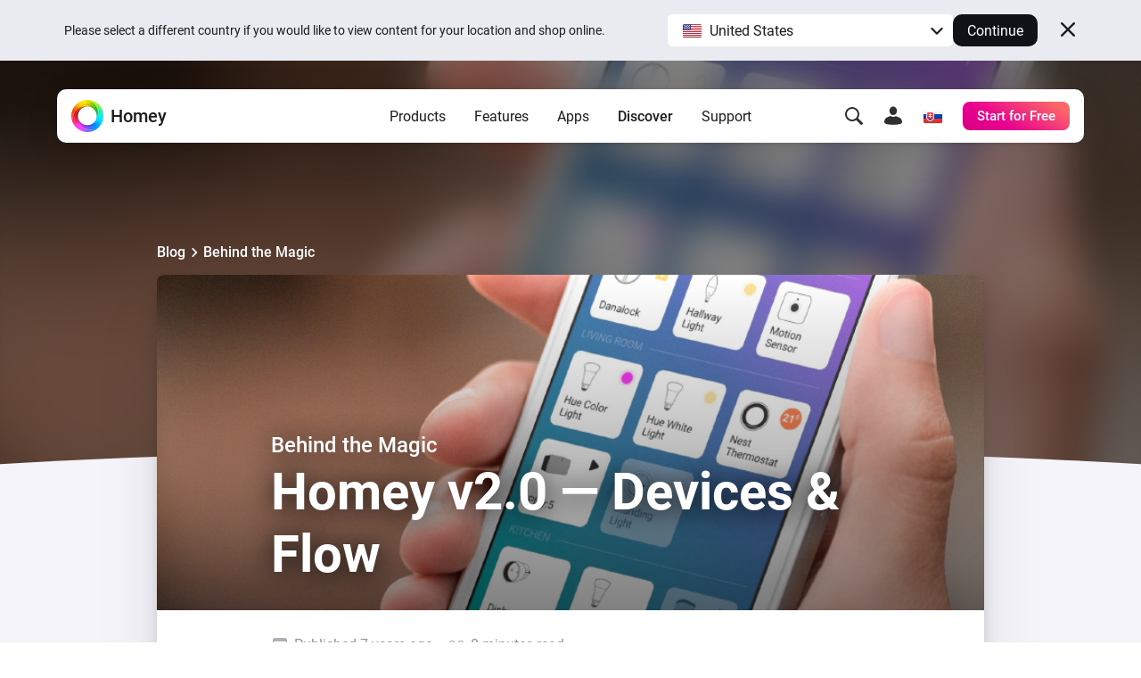

--- FILE ---
content_type: text/html; charset=utf-8
request_url: https://homey.app/en-sk/blog/homey-v2-0-devices-flow/
body_size: 22232
content:
<!doctype html>














<!--

Hey Developer! We are hiring!
Visit https://homey.app/careers to learn
about our company and view open positions.

-->

<html lang="en-SK" data-hy-language="en"
      data-hy-locale="sk"
      data-hy-locale-default="us">

<head>
  <meta charset="utf-8">
<meta name="viewport"
      content="width=device-width, initial-scale=1.0, minimum-scale=1.0, maximum-scale=1.0, user-scalable=no">
<title>
  
    Homey v2.0 — Devices &#038; Flow – Behind the Magic | Homey
  
</title>



<link rel="canonical" href="https://homey.app/en-us/blog/homey-v2-0-devices-flow/"/>
<link rel="alternate" href="https://homey.app/en-us/blog/homey-v2-0-devices-flow/" hreflang="x-default"/>



  <link rel="alternate" hreflang="en-AU" href="https://homey.app/en-au/blog/homey-v2-0-devices-flow/"/>
  <link rel="alternate" hreflang="en-AT" href="https://homey.app/en-at/blog/homey-v2-0-devices-flow/"/>
  <link rel="alternate" hreflang="en-BE" href="https://homey.app/en-be/blog/homey-v2-0-devices-flow/"/>
  <link rel="alternate" hreflang="en-BG" href="https://homey.app/en-bg/blog/homey-v2-0-devices-flow/"/>
  <link rel="alternate" hreflang="en-BR" href="https://homey.app/en-br/blog/homey-v2-0-devices-flow/"/>
  <link rel="alternate" hreflang="en-CA" href="https://homey.app/en-ca/blog/homey-v2-0-devices-flow/"/>
  <link rel="alternate" hreflang="en-CO" href="https://homey.app/en-co/blog/homey-v2-0-devices-flow/"/>
  <link rel="alternate" hreflang="en-HR" href="https://homey.app/en-hr/blog/homey-v2-0-devices-flow/"/>
  <link rel="alternate" hreflang="en-CY" href="https://homey.app/en-cy/blog/homey-v2-0-devices-flow/"/>
  <link rel="alternate" hreflang="en-CZ" href="https://homey.app/en-cz/blog/homey-v2-0-devices-flow/"/>
  <link rel="alternate" hreflang="en-DK" href="https://homey.app/en-dk/blog/homey-v2-0-devices-flow/"/>
  <link rel="alternate" hreflang="en-EG" href="https://homey.app/en-eg/blog/homey-v2-0-devices-flow/"/>
  <link rel="alternate" hreflang="en-EE" href="https://homey.app/en-ee/blog/homey-v2-0-devices-flow/"/>
  <link rel="alternate" hreflang="en-FI" href="https://homey.app/en-fi/blog/homey-v2-0-devices-flow/"/>
  <link rel="alternate" hreflang="en-FR" href="https://homey.app/en-fr/blog/homey-v2-0-devices-flow/"/>
  <link rel="alternate" hreflang="en-DE" href="https://homey.app/en-de/blog/homey-v2-0-devices-flow/"/>
  <link rel="alternate" hreflang="en-GR" href="https://homey.app/en-gr/blog/homey-v2-0-devices-flow/"/>
  <link rel="alternate" hreflang="en-GL" href="https://homey.app/en-gl/blog/homey-v2-0-devices-flow/"/>
  <link rel="alternate" hreflang="en-HU" href="https://homey.app/en-hu/blog/homey-v2-0-devices-flow/"/>
  <link rel="alternate" hreflang="en-IS" href="https://homey.app/en-is/blog/homey-v2-0-devices-flow/"/>
  <link rel="alternate" hreflang="en-IN" href="https://homey.app/en-in/blog/homey-v2-0-devices-flow/"/>
  <link rel="alternate" hreflang="en-IE" href="https://homey.app/en-ie/blog/homey-v2-0-devices-flow/"/>
  <link rel="alternate" hreflang="en-IL" href="https://homey.app/en-il/blog/homey-v2-0-devices-flow/"/>
  <link rel="alternate" hreflang="en-IT" href="https://homey.app/en-it/blog/homey-v2-0-devices-flow/"/>
  <link rel="alternate" hreflang="en-JP" href="https://homey.app/en-jp/blog/homey-v2-0-devices-flow/"/>
  <link rel="alternate" hreflang="en-KR" href="https://homey.app/en-kr/blog/homey-v2-0-devices-flow/"/>
  <link rel="alternate" hreflang="en-LV" href="https://homey.app/en-lv/blog/homey-v2-0-devices-flow/"/>
  <link rel="alternate" hreflang="en-LT" href="https://homey.app/en-lt/blog/homey-v2-0-devices-flow/"/>
  <link rel="alternate" hreflang="en-LU" href="https://homey.app/en-lu/blog/homey-v2-0-devices-flow/"/>
  <link rel="alternate" hreflang="en-MT" href="https://homey.app/en-mt/blog/homey-v2-0-devices-flow/"/>
  <link rel="alternate" hreflang="en-MU" href="https://homey.app/en-mu/blog/homey-v2-0-devices-flow/"/>
  <link rel="alternate" hreflang="en-MX" href="https://homey.app/en-mx/blog/homey-v2-0-devices-flow/"/>
  <link rel="alternate" hreflang="en-MD" href="https://homey.app/en-md/blog/homey-v2-0-devices-flow/"/>
  <link rel="alternate" hreflang="en-MA" href="https://homey.app/en-ma/blog/homey-v2-0-devices-flow/"/>
  <link rel="alternate" hreflang="en-NL" href="https://homey.app/en-nl/blog/homey-v2-0-devices-flow/"/>
  <link rel="alternate" hreflang="en-NZ" href="https://homey.app/en-nz/blog/homey-v2-0-devices-flow/"/>
  <link rel="alternate" hreflang="en-NO" href="https://homey.app/en-no/blog/homey-v2-0-devices-flow/"/>
  <link rel="alternate" hreflang="en-PL" href="https://homey.app/en-pl/blog/homey-v2-0-devices-flow/"/>
  <link rel="alternate" hreflang="en-PT" href="https://homey.app/en-pt/blog/homey-v2-0-devices-flow/"/>
  <link rel="alternate" hreflang="en-QA" href="https://homey.app/en-qa/blog/homey-v2-0-devices-flow/"/>
  <link rel="alternate" hreflang="en-RO" href="https://homey.app/en-ro/blog/homey-v2-0-devices-flow/"/>
  <link rel="alternate" hreflang="en-SA" href="https://homey.app/en-sa/blog/homey-v2-0-devices-flow/"/>
  <link rel="alternate" hreflang="en-SG" href="https://homey.app/en-sg/blog/homey-v2-0-devices-flow/"/>
  <link rel="alternate" hreflang="en-SK" href="https://homey.app/en-sk/blog/homey-v2-0-devices-flow/"/>
  <link rel="alternate" hreflang="en-SI" href="https://homey.app/en-si/blog/homey-v2-0-devices-flow/"/>
  <link rel="alternate" hreflang="en-ZA" href="https://homey.app/en-za/blog/homey-v2-0-devices-flow/"/>
  <link rel="alternate" hreflang="en-ES" href="https://homey.app/en-es/blog/homey-v2-0-devices-flow/"/>
  <link rel="alternate" hreflang="en-SE" href="https://homey.app/en-se/blog/homey-v2-0-devices-flow/"/>
  <link rel="alternate" hreflang="en-CH" href="https://homey.app/en-ch/blog/homey-v2-0-devices-flow/"/>
  <link rel="alternate" hreflang="en-TW" href="https://homey.app/en-tw/blog/homey-v2-0-devices-flow/"/>
  <link rel="alternate" hreflang="en-TZ" href="https://homey.app/en-tz/blog/homey-v2-0-devices-flow/"/>
  <link rel="alternate" hreflang="en-TH" href="https://homey.app/en-th/blog/homey-v2-0-devices-flow/"/>
  <link rel="alternate" hreflang="en-TR" href="https://homey.app/en-tr/blog/homey-v2-0-devices-flow/"/>
  <link rel="alternate" hreflang="en-UA" href="https://homey.app/en-ua/blog/homey-v2-0-devices-flow/"/>
  <link rel="alternate" hreflang="en-AE" href="https://homey.app/en-ae/blog/homey-v2-0-devices-flow/"/>
  <link rel="alternate" hreflang="en-GB" href="https://homey.app/en-gb/blog/homey-v2-0-devices-flow/"/>
  <link rel="alternate" hreflang="en-US" href="https://homey.app/en-us/blog/homey-v2-0-devices-flow/"/>
  <link rel="alternate" hreflang="en-VN" href="https://homey.app/en-vn/blog/homey-v2-0-devices-flow/"/>
  <link rel="alternate" hreflang="nl-BE" href="https://homey.app/nl-be/blog/homey-v2-0-apparaten-flow/"/>
  <link rel="alternate" hreflang="nl-NL" href="https://homey.app/nl-nl/blog/homey-v2-0-apparaten-flow/"/>


<!-- Start: AddSearch -->
<meta name="addsearch-custom-field" content="hy_language=en"/>
<meta name="addsearch-custom-field" content="hy_locale=sk"/>
<!-- End: AddSearch -->


      <meta property="og:title" content="Homey v2.0 — Devices &amp;#038; Flow – Behind the Magic | Homey"/>
      <meta property="og:type" content="article"/>
      <meta property="og:image" content="https://blog-cdn.athom.com/uploads/2019/01/image-10.png"/>
      <meta property="addsearch-custom-field" content="hy_domain=blog"/>
      <meta property="addsearch-custom-field" content="hy_image=https://blog-cdn.athom.com/uploads/2019/01/image-10.png"/>
      <meta property="description" content="The two most used functionalities of Homey are by far devices and Flow. Together they form a powerful combination where you can automate your devices."/>
  


<link rel="icon" type="image/png" href="/img/favicon/favicon-96x96.png" sizes="96x96"/>
<link rel="icon" type="image/svg+xml" href="/img/favicon/favicon.svg"/>
<link rel="shortcut icon" href="/img/favicon/favicon.ico"/>
<link rel="apple-touch-icon" sizes="180x180" href="/img/favicon/apple-touch-icon.png"/>
<meta name="apple-mobile-web-app-title" content="Homey"/>
<link rel="manifest" href="/img/favicon/site.webmanifest"/>

<script type="text/javascript">
  const language = 'en';
  const ATHOM_ACCOUNTS_BASE_URL = 'https://accounts.athom.com';
  const ATHOM_API_CLIENT_ID = '5d6e8db64b342d0c3ff3fd09'; // Frontend ATHOM_API_CLIENT_ID
  const ATHOM_API_CLIENT_SECRET = 'bb54c17e3d1ea206bfee8e42d038e1da9c0ad96e'; // Frontend ATHOM_API_CLIENT_SECRET
  const ATHOM_API_BASE_URL = 'https://api.athom.com';
  const ATHOM_API_REDIRECT_URI = 'https://homey.app/oauth2/callback';
  const ATHOM_APPS_API_URL = 'https://apps-api.athom.com/api/v1';
  const ATHOM_STORE_API_URL = 'https://store-api.athom.com/api';
  const HOMEY_STORE_URL = 'https://homey.app/en-sk/store/';
  const HOMEY_STORE_SUCCESS_URL = 'https://homey.app/en-sk/store/checkout-success/';
  const HOMEY_PRODUCT_URL = 'https://homey.app/en-sk/store/product/SKU/';
  const I18N = {};

  function _t(input, opts) {
    if (typeof input !== 'string')
      return input;

    if (I18N[input])
      return (() => {
        let out = I18N[input];

        opts && Object.keys(opts).forEach(key => {
          const value = opts[key];
          out = out.replace(`[[${key}]]`, value);
        });

        return out;
      })();

    return undefined;
  }

  function _p(input, opts) {
    return _t(`pages.blog.${input}`, opts);
  }

  /**
   * Objects translations
   * @description returns translation from given language object ( {'en': 'text','nl':'tekst'} );
   * @param input
   * @returns {string|*}
   * @private
   */
  function _i(input) {
    if (typeof input === 'string')
      return input;

    if (input === null)
      return null;

    if (typeof input === 'object' && input[language])
      return input[language];

    if (typeof input === 'object' && input['en'])
      return input['en'];

    if (typeof input === 'object' && !input['en'])
      return '';

    return input;
  }
</script>


  <meta name="theme-color" content="#ffffff">

  
<script type="text/javascript">

  I18N['common.free'] = 'Free';

  I18N['parts.main-nav.search.category.app'] = 'Apps';

  I18N['parts.main-nav.search.category.support'] = 'Support';

  I18N['parts.main-nav.search.category.website'] = 'Website';

  I18N['parts.main-nav.search.category.blog'] = 'Blog';

  I18N['parts.main-nav.search.category.news'] = 'News';

  I18N['parts.main-nav.search.category.best_buy_guide'] = 'Best Buy Guides';

  I18N['parts.main-nav.search.category.talks_with_homey'] = 'Talks with Homey';

  I18N['parts.main-nav.search.category.store'] = 'Store';

  I18N['parts.main-nav.search.category.product'] = 'Products';

  I18N['parts.main-nav.search.category.wiki'] = 'Learn';

  I18N['parts.main-nav.search.apps.official'] = 'Official';

  I18N['parts.main-nav.search.apps.community'] = 'Community';

</script>

  <!--Load global CSS and JS -->
  <link rel="preload" as="font" type="font/woff2" href="/fonts/roboto-v29-latin_cyrillic-regular.woff2"
        crossorigin="anonymous"/>
  <link rel="preload" as="font" type="font/woff2" href="/fonts/roboto-v29-latin_cyrillic-500.woff2"
        crossorigin="anonymous"/>
  <link rel="preload" as="font" type="font/woff2" href="/fonts/roboto-v29-latin_cyrillic-700.woff2"
        crossorigin="anonymous"/>

  
    <link rel="stylesheet" type="text/css" href="/css/core.f0f42d0d-a97a-49e2-894e-4b836fc28fba.css "/>
  

  <!--Load page specific CSS -->
  <link rel="stylesheet" type="text/css" href="/vendor/lightgallery/css/lightgallery.css"/>
<link rel="stylesheet" type="text/css" href="/vendor/lightgallery/css/lg-zoom.css"/>
<link rel="stylesheet" type="text/css" href="/css/pages/article.f0f42d0d-a97a-49e2-894e-4b836fc28fba.css"/>

  <!-- Load icon font -->
  
  <link rel="preload" type="font/woff2" href="/fonts/icons.woff2?f0f42d0d-a97a-49e2-894e-4b836fc28fba" as="font" crossorigin="anonymous">
  <style>
    @font-face {
      font-family: 'icons';
      src: url("/fonts/icons.woff2?f0f42d0d-a97a-49e2-894e-4b836fc28fba") format("woff2"),
      url("/fonts/icons.woff?f0f42d0d-a97a-49e2-894e-4b836fc28fba") format("woff");
    }
  </style>

  <!--PreLoad global JS -->
  <link rel="preload" as="script" href="/vendor/jquery/jquery-3.6.0.min.js">

  <!--PreLoad page specific JS -->
  
  
    <link rel="preload" as="script" href="/js/main.f0f42d0d-a97a-49e2-894e-4b836fc28fba.js">
  
  <link rel="preload" as="script" href="/vendor/lightgallery/lightgallery.min.js" />
<link rel="preload" as="script" href="/vendor/lightgallery/plugins/zoom/lg-zoom.min.js" />
<link rel="preload" as="script" href="/js/pages/article.min.f0f42d0d-a97a-49e2-894e-4b836fc28fba.js" />

  <!-- Only the best people crave to work with the best people. -->
<script type="text/javascript">
  console.log('%c ', 'font-size: 1px; line-height: 0; padding: 32px; background: url("https://etc.athom.com/logo/transparent/128.png") no-repeat; background-size: contain;');
  console.log('%c                                     \n' +
    ' _    _                                            \n' +
    '| |  | |                                           \n' +
    '| |__| | ___  _ __ ___   ___ _   _                 \n' +
    '|  __  |/ _ \\| \'_ \` _ \\ / _ \\ | | |           \n' +
    '| |  | | (_) | | | | | |  __/ |_| |                \n' +
    '|_|  |_|\\___/|_| |_| |_|\\___|\\__, |             \n' +
    '                              __/ |                \n' +
    '                             |___/                 \n' +
    '                                                   \n' +
    'Hey Developer! Sneak around as you please.         \n' +
    'We\'re hiring amazing people, by the way.          \n' +
    '                                                   \n' +
    'Visit https://homey.app/careers for more info.      \n' +
    '', 'color: #0078FF; font-size: 14px; white-space: pre; font-family: monospace; text-shadow: 1px 1px 1px rgba(0,0,0,0.25);');
</script>

</head>

<body>

  
  <aside data-ref="language-bar" class="language-bar">
    <div class="edge language-bar__container">
      <div class="language-bar__left trim">
        <p class="language-bar__description font-size-small color-text">
          Please select a different country if you would like to view content for your location and shop online.
        </p>
      </div>
      <div class="language-bar__right">
        <div class="language-bar__select">
          <div class="language-bar-select">
            <button
              data-ref="language-bar-select"
              class="language-bar-select__selected"
              role="button"
              aria-haspopup="true"
              tabindex="0"
            >
              <span
                class="language-bar-select__selected-icon">
                <img src="/img/icons/flags/us@2x.png" width="23" height="17" alt="us"/>
              </span>
              <span data-ref="language-bar-select-text" class="language-bar-select__selected-text">
                United States
              </span>
            </button>
            <div
              data-ref="language-bar-select-options"
              class="language-bar-select__options is-collapsed"
            >
              <ul role="menu" class="language-bar-select__options-list">
                <li
                  role="menuitem"
                  data-ref="language-bar-select-option-default"
                  data-language="en"
                  data-locale="us"
                  data-code="en-us"
                  data-selected-text="United States"
                  class="language-bar-select__options-item is-selected"
                >
                  <span
                    class="language-bar-select__selected-icon">
                    <img src="/img/icons/flags/us@2x.png" width="23" height="17" alt="us"/>
                  </span>
                  <span class="language-bar-select__options-item-text">United States</span>
                </li>
                <li
                  role="menuitem"
                  data-ref="language-bar-select-option-other"
                  class="language-bar-select__options-item language-bar-select__options-item--other"
                  data-selected-text="Choose your country"
                >
                  <span class="language-bar-select__options-item-text">Choose your country</span>
                  <span
                    class="language-bar-select__options-item-icon  mask-arrow-right --mask-size-small --mask-color-dark"></span>
                </li>
              </ul>
            </div>
          </div>
        </div>
        <div class="language-bar__continue">
          <button
            type="button"
            data-ref="language-bar-button-continue"
            class="language-bar__button-continue"
            tabindex="0"
          >
            Continue
          </button>
        </div>
      </div>
      <div class="language-bar__close">
        <button
          data-ref="language-bar-button-close"
          class="language-bar__button-close icon-close"
          tabindex="0"></button>
      </div>
    </div>
  </aside>


  











  <div class="website">
    <script type="text/javascript">
      const websiteElement = document.querySelector('.website');
      const hasUser = !!JSON.parse(window.localStorage.getItem('hy.user'));
      if (hasUser) {
        websiteElement.setAttribute('data-hy-logged-in', 'true');
      } else {
        websiteElement.setAttribute('data-hy-logged-in', 'false');
      }

      let cartCount = window.localStorage.getItem('cartCount') ? window.localStorage.getItem('cartCount') : 0;
      websiteElement.setAttribute('data-hy-cart-count', cartCount);
    </script>

    <div class="main-nav">
  <div class="edge">
    <nav data-ref="main-nav" class="main-nav__bar">

      <div class="main-nav__home">
        <a class="main-nav__home-button" href="https://homey.app/en-sk/"
           title="Home">
          <span data-ref="main-nav-logo" class="main-nav__home-icon-wrapper">
            
    <picture>
      <source srcset="/img/heading/homey.webp 1x, /img/heading/homey@2x.webp 2x" type="image/webp" media="(min-width: 0px)">
<source srcset="/img/heading/homey.png 1x, /img/heading/homey@2x.png 2x" type="image/png" media="(min-width: 0px)">

      <img class="picture main-nav__home-icon" style="" src="/img/heading/homey.png" alt="" loading="eager" width="36" height="36"  >
    </picture>
  
          </span>
          <span class="main-nav__home-text d-none d-lg-block">Homey</span>
        </a>
      </div>

      <div class="main-nav__primary">
        <button data-ref="main-nav-mobile-toggle" class="main-nav__toggle d-lg-none" type="button"></button>

        <div data-ref="main-nav-menu" class="main-nav__menu d-none d-lg-flex">
          
<ul class="main-nav-menu d-none d-lg-flex">
  <li class="main-nav-menu__item">
    <button class="main-nav-menu__link "
       type="button"
       data-ref="main-nav-menu-item"
       data-menu-dropdown-target="products">Products</button>
  </li>
  <li class="main-nav-menu__item">
    <button class="main-nav-menu__link "
       type="button"
       data-ref="main-nav-menu-item"
       data-menu-dropdown-target="features">Features</button>
  </li>
  <li class="main-nav-menu__item">
    <button class="main-nav-menu__link "
       type="button"
       data-ref="main-nav-menu-item"
       data-menu-dropdown-target="apps">Apps</button>
  </li>
  <li class="main-nav-menu__item">
    <button class="main-nav-menu__link active"
       type="button"
       data-ref="main-nav-menu-item"
       data-menu-dropdown-target="discover">Discover</button>
  </li>
  <li class="main-nav-menu__item">
    <button class="main-nav-menu__link "
       type="button"
       data-ref="main-nav-menu-item"
       data-menu-dropdown-target="support">Support</button>
  </li>
</ul>

<div class="main-nav-menu-dropdowns" data-ref="main-nav-menu-dropdowns">
  <div class="main-nav-menu-dropdowns__arrow" data-ref="main-nav-menu-dropdowns-arrow"></div>
  <nav class="main-nav-menu-dropdowns__container" data-ref="main-nav-menu-dropdowns-container">
    <!-- PRODUCTS DROPDOWN -->
    <div class="main-nav-menu-dropdowns__dropdown" data-ref="main-nav-menu-dropdown" data-menu-dropdown="products">
      

<div class="main-nav-menu-dropdown-products">
  <section class="main-nav-menu-dropdown-products__section">
    <div class="main-nav-menu-dropdown-products__heading trim">
      <h3 class="main-nav-menu-dropdown-products__title  main-nav-menu-dropdown-products__title--homey-cloud">
        <a href="https://homey.app/en-sk/homey-cloud/">
          Homey Cloud
        </a>
      </h3>
      <p class="main-nav-menu-dropdown-products__subtitle">
        Easy & fun for everyone.
      </p>
    </div>

    <a class="main-nav-menu-dropdown-button" href="https://homey.app/en-sk/homey-cloud/">
      <div class="main-nav-menu-dropdown-button__image-wrapper">
        
    <picture>
      <source srcset="/img/main-nav/menu/homey-cloud.webp 1x, /img/main-nav/menu/homey-cloud@2x.webp 2x" type="image/webp" media="(min-width: 0px)">
<source srcset="/img/main-nav/menu/homey-cloud.png 1x, /img/main-nav/menu/homey-cloud@2x.png 2x" type="image/png" media="(min-width: 0px)">

      <img class="picture main-nav-menu-dropdown-button__image " style="" src="/img/main-nav/menu/homey-cloud.png" alt="Homey Cloud" loading="lazy" width="80" height="60"  >
    </picture>
  
        
      </div>
      <div class="main-nav-menu-dropdown-button__text">
        <span class="main-nav-menu-dropdown-button__title">Homey Cloud</span>
        <div class="main-nav-menu-dropdown-button__subtitle">Start for Free. <br class="lg-br">No hub required.</div>
      </div>
    </a>
  </section>

  <section class="main-nav-menu-dropdown-products__section">
    <div class="main-nav-menu-dropdown-products__heading">
      <h3 class="main-nav-menu-dropdown-products__title main-nav-menu-dropdown-products__title--homey-pro">
        <a href="https://homey.app/en-sk/homey-pro/">
          Homey Pro
        </a>
      </h3>
      <p class="main-nav-menu-dropdown-products__subtitle">
        Local. Reliable. Fast.
      </p>
    </div>

    <a class="main-nav-menu-dropdown-button" href="https://homey.app/en-sk/homey-pro/">
      <div class="main-nav-menu-dropdown-button__image-wrapper">
        
    <picture>
      <source srcset="/img/main-nav/menu/homey-pro.webp 1x, /img/main-nav/menu/homey-pro@2x.webp 2x" type="image/webp" media="(min-width: 0px)">
<source srcset="/img/main-nav/menu/homey-pro.png 1x, /img/main-nav/menu/homey-pro@2x.png 2x" type="image/png" media="(min-width: 0px)">

      <img class="picture main-nav-menu-dropdown-button__image " style="" src="/img/main-nav/menu/homey-pro.png" alt="Homey Pro" loading="lazy" width="80" height="60"  >
    </picture>
  
        
      </div>
      <div class="main-nav-menu-dropdown-button__text">
        <span class="main-nav-menu-dropdown-button__title">Homey Pro</span>
        <div class="main-nav-menu-dropdown-button__subtitle">Discover the world’s most advanced smart home hub.</div>
      </div>
    </a>

    <a class="main-nav-menu-dropdown-button" href="https://homey.app/en-sk/homey-pro-mini/">
      <div class="main-nav-menu-dropdown-button__image-wrapper">
        
    <picture>
      <source srcset="/img/main-nav/menu/homey-pro-mini.webp 1x, /img/main-nav/menu/homey-pro-mini@2x.webp 2x" type="image/webp" media="(min-width: 0px)">
<source srcset="/img/main-nav/menu/homey-pro-mini.png 1x, /img/main-nav/menu/homey-pro-mini@2x.png 2x" type="image/png" media="(min-width: 0px)">

      <img class="picture main-nav-menu-dropdown-button__image " style="" src="/img/main-nav/menu/homey-pro-mini.png" alt="Homey Pro mini" loading="lazy" width="80" height="60"  >
    </picture>
  
        
      </div>
      <div class="main-nav-menu-dropdown-button__text">
        <span class="main-nav-menu-dropdown-button__title">Homey Pro mini</span>
        <div class="main-nav-menu-dropdown-button__subtitle">Get the essentials of Homey Pro at an unbeatable price.</div>
      </div>
    </a>
  </section>

  <section class="main-nav-menu-dropdown-products__section">
    <div class="main-nav-menu-dropdown-products__heading">
      <h3 class="main-nav-menu-dropdown-products__title main-nav-menu-dropdown-products__title--homey-shs">
        <a href="https://homey.app/en-sk/homey-self-hosted-server/">
          Homey Self-Hosted Server
        </a>
      </h3>
      <p class="main-nav-menu-dropdown-products__subtitle">
        Host your own Homey.
      </p>
    </div>

    <a class="main-nav-menu-dropdown-button" href="https://homey.app/en-sk/homey-self-hosted-server/">
      <div class="main-nav-menu-dropdown-button__image-wrapper">
        
    <picture>
      <source srcset="/img/main-nav/menu/homey-shs.webp 1x, /img/main-nav/menu/homey-shs@2x.webp 2x" type="image/webp" media="(min-width: 0px)">
<source srcset="/img/main-nav/menu/homey-shs.png 1x, /img/main-nav/menu/homey-shs@2x.png 2x" type="image/png" media="(min-width: 0px)">

      <img class="picture main-nav-menu-dropdown-button__image main-nav-menu-dropdown-button__image--light" style="" src="/img/main-nav/menu/homey-shs.png" alt="Homey Self-Hosted Server" loading="lazy" width="80" height="60"  >
    </picture>
  
        
    <picture>
      <source srcset="/img/main-nav/menu/homey-shs-dark.webp 1x, /img/main-nav/menu/homey-shs-dark@2x.webp 2x" type="image/webp" media="(min-width: 0px)">
<source srcset="/img/main-nav/menu/homey-shs-dark.png 1x, /img/main-nav/menu/homey-shs-dark@2x.png 2x" type="image/png" media="(min-width: 0px)">

      <img class="picture main-nav-menu-dropdown-button__image main-nav-menu-dropdown-button__image--dark" style="" src="/img/main-nav/menu/homey-shs-dark.png" alt="Homey Self-Hosted Server" loading="lazy" width="80" height="60"  >
    </picture>
  
      </div>
      <div class="main-nav-menu-dropdown-button__text">
        <span class="main-nav-menu-dropdown-button__title">Self-Hosted Server</span>
        <div class="main-nav-menu-dropdown-button__subtitle">Run Homey on your hardware.</div>
      </div>
    </a>
  </section>

  <section class="main-nav-menu-dropdown-products__accessories">
    <div class="main-nav-menu-dropdown-products__heading">
      <h3 class="main-nav-menu-dropdown-products__title">Add-ons</h3>
      <p class="main-nav-menu-dropdown-products__subtitle main-nav-menu-dropdown-products__subtitle--accessories">
        For Homey Cloud, Homey Pro & Homey Self-Hosted Server.
      </p>
    </div>

    <div class="main-nav-menu-dropdown-products__accessories-list">
      <a class="main-nav-menu-dropdown-button" href="https://homey.app/en-sk/homey-bridge/">
      <div class="main-nav-menu-dropdown-button__image-wrapper">
        
    <picture>
      <source srcset="/img/main-nav/menu/homey-bridge.webp 1x, /img/main-nav/menu/homey-bridge@2x.webp 2x" type="image/webp" media="(min-width: 0px)">
<source srcset="/img/main-nav/menu/homey-bridge.png 1x, /img/main-nav/menu/homey-bridge@2x.png 2x" type="image/png" media="(min-width: 0px)">

      <img class="picture main-nav-menu-dropdown-button__image " style="" src="/img/main-nav/menu/homey-bridge.png" alt="Homey Bridge" loading="lazy" width="80" height="60"  >
    </picture>
  
        
      </div>
      <div class="main-nav-menu-dropdown-button__text">
        <span class="main-nav-menu-dropdown-button__title">Homey Bridge</span>
        <div class="main-nav-menu-dropdown-button__subtitle">Extend wireless connectivity with six protocols.</div>
      </div>
    </a>

      

      <a class="main-nav-menu-dropdown-button" href="https://homey.app/en-sk/homey-pro-ethernet-adapter/">
      <div class="main-nav-menu-dropdown-button__image-wrapper">
        
    <picture>
      <source srcset="/img/main-nav/menu/homey-pro-ethernet-adapter.webp 1x, /img/main-nav/menu/homey-pro-ethernet-adapter@2x.webp 2x" type="image/webp" media="(min-width: 0px)">
<source srcset="/img/main-nav/menu/homey-pro-ethernet-adapter.png 1x, /img/main-nav/menu/homey-pro-ethernet-adapter@2x.png 2x" type="image/png" media="(min-width: 0px)">

      <img class="picture main-nav-menu-dropdown-button__image " style="" src="/img/main-nav/menu/homey-pro-ethernet-adapter.png" alt="Homey Pro Ethernet Adapter" loading="lazy" width="80" height="60"  >
    </picture>
  
        
      </div>
      <div class="main-nav-menu-dropdown-button__text">
        <span class="main-nav-menu-dropdown-button__title">Homey Pro <br class="lg-br">Ethernet Adapter</span>
        <div class="main-nav-menu-dropdown-button__subtitle">Connect to your wired Ethernet network.</div>
      </div>
    </a>
    </div>
  </section>
</div>

    </div>

    <!-- FEATURES DROPDOWN -->
    <div class="main-nav-menu-dropdowns__dropdown" data-ref="main-nav-menu-dropdown" data-menu-dropdown="features">
      

<div class="main-nav-menu-dropdown-features">

  <!-- START FEATURES -->
  <section class="main-nav-menu-dropdown-features__section">

    <div class="main-nav-menu-dropdown-features__heading trim">
      <h3 class="main-nav-menu-dropdown-features__title">
        Features
      </h3>
      <p class="main-nav-menu-dropdown-features__subtitle">
        All the ways Homey helps.
      </p>
    </div>

    <div class="main-nav-menu-dropdown-features__button-grid">
      
    <a class="main-nav-menu-dropdown-button" href="https://homey.app/en-sk/features/devices/">
      <span class="main-nav-menu-dropdown-button__glyph-wrapper">
        <span class="main-nav-menu-dropdown-button__glyph glyph-system-devices" style="background-color: var(--color-system-devices)"></span>
      </span>
      <div class="main-nav-menu-dropdown-button__text">
        <span class="main-nav-menu-dropdown-button__title">
          Devices
        </span>
        <div class="main-nav-menu-dropdown-button__subtitle">
          Control everything from one app.
        </div>
      </div>
    </a>

      

      
    <a class="main-nav-menu-dropdown-button" href="https://homey.app/en-sk/features/flow/">
      <span class="main-nav-menu-dropdown-button__glyph-wrapper">
        <span class="main-nav-menu-dropdown-button__glyph glyph-system-flow" style="background-color: var(--color-system-flow)"></span>
      </span>
      <div class="main-nav-menu-dropdown-button__text">
        <span class="main-nav-menu-dropdown-button__title">
          Flow
        </span>
        <div class="main-nav-menu-dropdown-button__subtitle">
          Automate with simple rules.
        </div>
      </div>
    </a>

      
    <a class="main-nav-menu-dropdown-button" href="https://homey.app/en-sk/features/advanced-flow/">
      <span class="main-nav-menu-dropdown-button__glyph-wrapper">
        <span class="main-nav-menu-dropdown-button__glyph glyph-system-advanced-flow" style="background-color: var(--color-system-advanced-flow)"></span>
      </span>
      <div class="main-nav-menu-dropdown-button__text">
        <span class="main-nav-menu-dropdown-button__title">
          Advanced Flow
        </span>
        <div class="main-nav-menu-dropdown-button__subtitle">
          Create complex automations easily.
        </div>
      </div>
    </a>

      
    <a class="main-nav-menu-dropdown-button" href="https://homey.app/en-sk/features/energy/">
      <span class="main-nav-menu-dropdown-button__glyph-wrapper">
        <span class="main-nav-menu-dropdown-button__glyph glyph-system-energy" style="background-color: var(--color-system-energy)"></span>
      </span>
      <div class="main-nav-menu-dropdown-button__text">
        <span class="main-nav-menu-dropdown-button__title">
          Energy
        </span>
        <div class="main-nav-menu-dropdown-button__subtitle">
          Track energy use and save money.
        </div>
      </div>
    </a>

      
    <a class="main-nav-menu-dropdown-button" href="https://homey.app/en-sk/features/insights/">
      <span class="main-nav-menu-dropdown-button__glyph-wrapper">
        <span class="main-nav-menu-dropdown-button__glyph glyph-system-insights" style="background-color: var(--color-system-insights)"></span>
      </span>
      <div class="main-nav-menu-dropdown-button__text">
        <span class="main-nav-menu-dropdown-button__title">
          Insights
        </span>
        <div class="main-nav-menu-dropdown-button__subtitle">
          Monitor your devices over time.
        </div>
      </div>
    </a>

      
    <a class="main-nav-menu-dropdown-button" href="https://homey.app/en-sk/features/dashboards/">
      <span class="main-nav-menu-dropdown-button__glyph-wrapper">
        <span class="main-nav-menu-dropdown-button__glyph glyph-system-dashboards" style="background-color: var(--color-system-dashboards)"></span>
      </span>
      <div class="main-nav-menu-dropdown-button__text">
        <span class="main-nav-menu-dropdown-button__title">
          Dashboards
        </span>
        <div class="main-nav-menu-dropdown-button__subtitle">
          Build personalized dashboards.
        </div>
      </div>
    </a>

      

    </div>
  </section>
  <!-- END FEATURES -->

</div>

    </div>

    <!-- APPS DROPDOWN -->
    <div class="main-nav-menu-dropdowns__dropdown" data-ref="main-nav-menu-dropdown" data-menu-dropdown="apps">
      <div class="main-nav-menu-dropdown-apps">

  <section class="main-nav-menu-dropdown-apps__section">

    <div class="main-nav-menu-dropdown-apps__heading trim">
      <h3 class="main-nav-menu-dropdown-apps__title">
        <a href="https://homey.app/en-sk/apps/">
          Apps
        </a>
      </h3>
      <p class="main-nav-menu-dropdown-apps__subtitle">
        Extend your Homey.
      </p>
    </div>

    <div class="main-nav-menu-dropdown-apps__types">

      <a class="main-nav-menu-dropdown-button" href="https://homey.app/en-sk/apps/homey-pro/">
        <span class="main-nav-menu-dropdown-button__icon-wrapper">
          <span class="main-nav-menu-dropdown-button__icon glyph-system-homey-pro --glyph-size-large"></span>
        </span>

        <div class="main-nav-menu-dropdown-button__text">
          <span class="main-nav-menu-dropdown-button__title">
            Homey Pro
          </span>

          <div class="main-nav-menu-dropdown-button__subtitle">
            Explore official & community apps.
          </div>
        </div>
      </a>

      <a class="main-nav-menu-dropdown-button" href="https://homey.app/en-sk/apps/homey-cloud/">
        <span class="main-nav-menu-dropdown-button__icon-wrapper">
          <span class="main-nav-menu-dropdown-button__icon glyph-system-homey-cloud --glyph-size-large"></span>
        </span>

        <div class="main-nav-menu-dropdown-button__text">
          <span class="main-nav-menu-dropdown-button__title">
            Homey Cloud
          </span>

          <div class="main-nav-menu-dropdown-button__subtitle">
            Explore official apps.
          </div>
        </div>
      </a>

      <a class="main-nav-menu-dropdown-button" href="https://homey.app/en-sk/apps/homey-pro-mini/">
        <span class="main-nav-menu-dropdown-button__icon-wrapper">
          <span class="main-nav-menu-dropdown-button__icon glyph-system-homey-pro-mini --glyph-size-large"></span>
        </span>

        <div class="main-nav-menu-dropdown-button__text">
          <span class="main-nav-menu-dropdown-button__title">
            Homey Pro mini
          </span>

          <div class="main-nav-menu-dropdown-button__subtitle">
            Explore official & community apps.
          </div>
        </div>
      </a>

      <a class="main-nav-menu-dropdown-button" href="https://homey.app/en-sk/apps/homey-self-hosted-server/">
        <span class="main-nav-menu-dropdown-button__icon-wrapper">
          <span class="main-nav-menu-dropdown-button__icon glyph-system-homey-shs --glyph-size-large"></span>
        </span>

        <div class="main-nav-menu-dropdown-button__text">
          <span class="main-nav-menu-dropdown-button__title">
            Homey Self-Hosted Server
          </span>

          <div class="main-nav-menu-dropdown-button__subtitle">
            Explore official & community apps.
          </div>
        </div>
      </a>

    </div>

    <!-- START SEARCH -->
    <form data-ref="main-nav-menu-dropdown-apps-search"
          data-menu-dropdown-apps-search="https://homey.app/en-sk/apps/browse/"
          class="main-nav-menu-dropdown-apps__search "
    >
      <div class="main-nav-menu-dropdown-apps__search-bar">
        <button class="main-nav-menu-dropdown-apps__search-button" type="submit">
          <span class="mask-search"></span>
        </button>

        <label class="sr-only" for="main-nav-menu-dropdown-apps__search-input">
          Search
        </label>
        <input data-ref="main-nav-menu-dropdown-apps-search-input"
               id="main-nav-menu-dropdown-apps__search-input"
               class="main-nav-menu-dropdown-apps__search-input"
               type="search"
               autocomplete="off"
               placeholder="Search all apps..."
        >
      </div>
    </form>
    <!-- END SEARCH -->

    

    
    <picture>
      <source srcset="/img/main-nav/menu/apps.webp 1x, /img/main-nav/menu/apps@2x.webp 2x" type="image/webp" media="(min-width: 0px)">
<source srcset="/img/main-nav/menu/apps.png 1x, /img/main-nav/menu/apps@2x.png 2x" type="image/png" media="(min-width: 0px)">

      <img class="picture main-nav-menu-dropdown-apps__image main-nav-menu-dropdown-apps__image--apps" style="" src="/img/main-nav/menu/apps.png" alt="Apps" loading="lazy" width="210" height="194"  >
    </picture>
  
  </section>

</div>

    </div>

    <!-- DISCOVER DROPDOWN -->
    <div class="main-nav-menu-dropdowns__dropdown" data-ref="main-nav-menu-dropdown" data-menu-dropdown="discover">
      <div class="main-nav-menu-dropdown-discover">
  <!-- START NEWS -->
  

  <section class="main-nav-menu-dropdown-discover__section main-nav-menu-dropdown-discover__section--news">

    <div class="main-nav-menu-dropdown-discover__heading">
      <h3 class="main-nav-menu-dropdown-discover__title">
        <a href="https://homey.app/en-sk/news/">
          News
        </a>
      </h3>
      <a href="https://homey.app/en-sk/news/" class="main-nav-menu-dropdown-discover__all-articles">
        <span>Show all</span>
      </a>
    </div>

    
    <div class="main-nav-menu-dropdown-discover__articles">
      
        <a class="main-nav-menu-dropdown-discover__article"
           href="https://homey.app/en-sk/news/ostrom-now-works-with-homey/">
                <span class="main-nav-menu-dropdown-discover__article-image-wrapper">
                  
                    <img class="main-nav-menu-dropdown-discover__article-image"
                         src="https://blog-cdn.athom.com/uploads/2026/01/ostrom-now-works-with-homey-1.png"
                         alt="Ostrom now works with Homey"
                         loading="lazy"
                         width="40"
                         height="40"
                    />
                  
                </span>
          <div class="main-nav-menu-dropdown-discover__article-text">
                  <span class="main-nav-menu-dropdown-discover__article-title">
                    Ostrom now works with Homey
                  </span>
            <div class="main-nav-menu-dropdown-discover__article-subtitle">
              5 hours ago
              
            </div>
          </div>
        </a>
      
        <a class="main-nav-menu-dropdown-discover__article"
           href="https://homey.app/en-sk/news/introducing-the-ask-a-question-flow-card/">
                <span class="main-nav-menu-dropdown-discover__article-image-wrapper">
                  
                    <img class="main-nav-menu-dropdown-discover__article-image"
                         src="https://blog-cdn.athom.com/uploads/2026/01/introducing-the-ask-a-question-flow-card.png"
                         alt="Introducing the “Ask a Question” Flow card"
                         loading="lazy"
                         width="40"
                         height="40"
                    />
                  
                </span>
          <div class="main-nav-menu-dropdown-discover__article-text">
                  <span class="main-nav-menu-dropdown-discover__article-title">
                    Introducing the “Ask a Question” Flow card
                  </span>
            <div class="main-nav-menu-dropdown-discover__article-subtitle">
              2 weeks ago
              
            </div>
          </div>
        </a>
      
        <a class="main-nav-menu-dropdown-discover__article"
           href="https://homey.app/en-sk/news/expanded-camera-support-in-homey/">
                <span class="main-nav-menu-dropdown-discover__article-image-wrapper">
                  
                    <img class="main-nav-menu-dropdown-discover__article-image"
                         src="https://blog-cdn.athom.com/uploads/2025/09/introducing-camera-streaming-150x150.png"
                         alt="Expanded camera support in Homey"
                         loading="lazy"
                         width="40"
                         height="40"
                    />
                  
                </span>
          <div class="main-nav-menu-dropdown-discover__article-text">
                  <span class="main-nav-menu-dropdown-discover__article-title">
                    Expanded camera support in Homey
                  </span>
            <div class="main-nav-menu-dropdown-discover__article-subtitle">
              2 weeks ago
              
            </div>
          </div>
        </a>
      
    </div>
    
  </section>
  <!-- END NEWS -->

  <!-- START BLOG -->
  

  <section class="main-nav-menu-dropdown-discover__section main-nav-menu-dropdown-discover__section--blog">

    <div class="main-nav-menu-dropdown-discover__heading">
      <h3 class="main-nav-menu-dropdown-discover__title">
        <a href="https://homey.app/en-sk/blog/">
          Blog
        </a>
      </h3>
      <a href="https://homey.app/en-sk/blog/" class="main-nav-menu-dropdown-discover__all-articles">
        <span>Show all</span>
      </a>
    </div>

    
    <div class="main-nav-menu-dropdown-discover__articles">
      
        <a class="main-nav-menu-dropdown-discover__article"
           href="https://homey.app/en-sk/blog/creating-a-safety-net-for-diabetes-with-homey/">
              <span class="main-nav-menu-dropdown-discover__article-image-wrapper">
                <img class="main-nav-menu-dropdown-discover__article-image"
                     src="https://blog-cdn.athom.com/uploads/2026/01/dominic-nieeleman-homey-story-hero-image.jpg"
                     alt="Creating a safety net for diabetes with Homey — Dominic Neeleman"
                     loading="lazy"
                     width="40"
                     height="40"
                />
              </span>
          <div class="main-nav-menu-dropdown-discover__article-text">
                <span class="main-nav-menu-dropdown-discover__article-title">
                  Creating a safety net for diabetes with Homey — Dominic Neeleman
                </span>
            <div class="main-nav-menu-dropdown-discover__article-subtitle">
              Homey Stories
            </div>
          </div>
        </a>
      
        <a class="main-nav-menu-dropdown-discover__article"
           href="https://homey.app/en-sk/blog/the-homey-podcast-episode-12/">
              <span class="main-nav-menu-dropdown-discover__article-image-wrapper">
                <img class="main-nav-menu-dropdown-discover__article-image"
                     src="https://blog-cdn.athom.com/uploads/2025/12/the-homey-podcast-episode-12-150x150.jpg"
                     alt="The Homey Podcast #12"
                     loading="lazy"
                     width="40"
                     height="40"
                />
              </span>
          <div class="main-nav-menu-dropdown-discover__article-text">
                <span class="main-nav-menu-dropdown-discover__article-title">
                  The Homey Podcast #12
                </span>
            <div class="main-nav-menu-dropdown-discover__article-subtitle">
              Behind the Magic
            </div>
          </div>
        </a>
      
        <a class="main-nav-menu-dropdown-discover__article"
           href="https://homey.app/en-sk/blog/george-yianni-from-signify-philips-hue/">
              <span class="main-nav-menu-dropdown-discover__article-image-wrapper">
                <img class="main-nav-menu-dropdown-discover__article-image"
                     src="https://blog-cdn.athom.com/uploads/2025/12/philips-hue-signify-geroge-yianni3-150x150.jpg"
                     alt="George Yianni from Philips Hue"
                     loading="lazy"
                     width="40"
                     height="40"
                />
              </span>
          <div class="main-nav-menu-dropdown-discover__article-text">
                <span class="main-nav-menu-dropdown-discover__article-title">
                  George Yianni from Philips Hue
                </span>
            <div class="main-nav-menu-dropdown-discover__article-subtitle">
              Smart Home Founders
            </div>
          </div>
        </a>
      
    </div>
    
  </section>
  <!-- END BLOG -->

  <!-- START BEST BUY GUIDES -->
  <section class="main-nav-menu-dropdown-discover__best-buy-guides">
    <a href="https://homey.app/en-sk/best-buy-guide/" class="main-nav-menu-dropdown-discover__best-buy-guides-title">
      Best Buy Guides
    </a>
    <p class="main-nav-menu-dropdown-discover__best-buy-guides-subtitle">
      Find the right smart home devices for you.
    </p>
    <a href="https://homey.app/en-sk/best-buy-guide/" class="main-nav-menu-dropdown-discover__button">
      <span>Discover Products</span>
      <span class="mask-chevron-right-bold --mask-color-current"></span>
    </a>

    
    <picture>
      <source srcset="/img/main-nav/menu/best-buy-guides-device-1.webp 1x, /img/main-nav/menu/best-buy-guides-device-1@2x.webp 2x" type="image/webp" media="(min-width: 0px)">
<source srcset="/img/main-nav/menu/best-buy-guides-device-1.png 1x, /img/main-nav/menu/best-buy-guides-device-1@2x.png 2x" type="image/png" media="(min-width: 0px)">

      <img class="picture main-nav-menu-dropdown-discover__image main-nav-menu-dropdown-discover__image--device-1" style="" src="/img/main-nav/menu/best-buy-guides-device-1.png" alt="Best Buy Guides" loading="lazy" width="143" height="100"  >
    </picture>
  
    
    <picture>
      <source srcset="/img/main-nav/menu/best-buy-guides-device-2.webp 1x, /img/main-nav/menu/best-buy-guides-device-2@2x.webp 2x" type="image/webp" media="(min-width: 0px)">
<source srcset="/img/main-nav/menu/best-buy-guides-device-2.png 1x, /img/main-nav/menu/best-buy-guides-device-2@2x.png 2x" type="image/png" media="(min-width: 0px)">

      <img class="picture main-nav-menu-dropdown-discover__image main-nav-menu-dropdown-discover__image--device-2" style="" src="/img/main-nav/menu/best-buy-guides-device-2.png" alt="Best Buy Guides" loading="lazy" width="140" height="130"  >
    </picture>
  
  </section>
  <!-- END BEST BUY GUIDES -->

</div>

    </div>

    <!-- SUPPORT DROPDOWN -->
    <div class="main-nav-menu-dropdowns__dropdown" data-ref="main-nav-menu-dropdown" data-menu-dropdown="support">
      <div class="main-nav-menu-dropdown-support">

  <!-- START SUPPORT -->
  <section class="main-nav-menu-dropdown-support__section">

    <div class="main-nav-menu-dropdown-support__heading trim">
      <h3 class="main-nav-menu-dropdown-support__title">
        <a href="https://support.homey.app">
          Support
        </a>
      </h3>
      <p class="main-nav-menu-dropdown-support__subtitle">
        We’re here to help.
      </p>
    </div>

    <div class="main-nav-menu-dropdown-support__button-grid">

      <a class="main-nav-menu-dropdown-button" href="https://support.homey.app" target="_blank">
      <span class="main-nav-menu-dropdown-button__icon-wrapper">
        <span class="main-nav-menu-dropdown-button__icon mask-archivebox-fill"></span>
      </span>

        <div class="main-nav-menu-dropdown-button__text">
        <span class="main-nav-menu-dropdown-button__title">
          Knowledge Base
        </span>

          <div class="main-nav-menu-dropdown-button__subtitle">
            Find articles and tips.
          </div>
        </div>
      </a>

      <a class="main-nav-menu-dropdown-button" href="https://homey.app/en-sk/support/">
        <span class="main-nav-menu-dropdown-button__icon-wrapper">
          <span class="main-nav-menu-dropdown-button__icon mask-bubble-left-bubble-right-fill"></span>
        </span>

        <div class="main-nav-menu-dropdown-button__text">
          <span class="main-nav-menu-dropdown-button__title">
            Need help?
          </span>

          <div class="main-nav-menu-dropdown-button__subtitle">
            Start a support request.
          </div>
        </div>
      </a>

      <a class="main-nav-menu-dropdown-button" href="https://community.homey.app/" target="_blank">
      <span class="main-nav-menu-dropdown-button__icon-wrapper">
        <span class="main-nav-menu-dropdown-button__icon mask-system-community"></span>
      </span>

        <div class="main-nav-menu-dropdown-button__text">
        <span class="main-nav-menu-dropdown-button__title">
          Ask the Community
        </span>

          <div class="main-nav-menu-dropdown-button__subtitle">
            Get help from Homey users.
          </div>
        </div>
      </a>

      <a data-ref="main-nav-menu-dropdown-support-status"
         class="main-nav-menu-dropdown-button main-nav-menu-dropdown-support__status"
         href="https://status.homey.app/" target="_blank">
        <div class="main-nav-menu-dropdown-button__icon-wrapper">
          <div class="main-nav-menu-dropdown-support__status-indicator"></div>
        </div>

        <div class="main-nav-menu-dropdown-button__text">
          <span class="main-nav-menu-dropdown-button__title">
            Status
          </span>

          <div class="main-nav-menu-dropdown-support__status-subtitle-wrapper">
            <div
              class="main-nav-menu-dropdown-support__status-subtitle main-nav-menu-dropdown-support__status-subtitle--ok">
              All systems are operational.
            </div>
            <div
              class="main-nav-menu-dropdown-support__status-subtitle main-nav-menu-dropdown-support__status-subtitle--maintenance">
              Some systems are under maintenance.
            </div>
          </div>
        </div>

      </a>

    </div>

    <!-- START SEARCH -->
    <form data-ref="main-nav-menu-dropdown-support-search"
          data-menu-dropdown-support-search=""
          class="main-nav-menu-dropdown-support__search "
    >
      <div class="main-nav-menu-dropdown-support__search-bar">
        <button class="main-nav-menu-dropdown-support__search-button" type="submit">
          <span class="mask-search"></span>
        </button>

        <label class="sr-only" for="main-nav-menu-dropdown-support__search-input">
          Search
        </label>
        <input data-ref="main-nav-menu-dropdown-support-search-input"
               id="main-nav-menu-dropdown-support__search-input"
               class="main-nav-menu-dropdown-support__search-input"
               type="search"
               autocomplete="off"
               placeholder="Search Knowledge Base..."
        >
      </div>
    </form>
    <!-- END SEARCH -->

    

    
    <picture>
      <source srcset="/img/main-nav/menu/support.webp 1x, /img/main-nav/menu/support@2x.webp 2x" type="image/webp" media="(min-width: 0px)">
<source srcset="/img/main-nav/menu/support.png 1x, /img/main-nav/menu/support@2x.png 2x" type="image/png" media="(min-width: 0px)">

      <img class="picture main-nav-menu-dropdown-support__image main-nav-menu-dropdown-support__image--support" style="" src="/img/main-nav/menu/support.png" alt="Support" loading="lazy" width="180" height="110"  >
    </picture>
  
  </section>
  <!-- END SUPPORT -->

</div>

    </div>
  </nav>
</div>


        </div>
      </div>

      <div class="main-nav__secondary">
        <div class="main-nav__search-button">
          <button data-ref="main-nav-search-button" class="main-nav-search-button" title="Search">
            <span class="mask-search --mask-size-medium"></span>
          </button>
        </div>

        <!-- <div class="main-nav__cart"> -->
          <div class="main-nav-cart" data-count="0">
  <div class="position-relative">
    <button class="toggle" type="button" title="Your cart">
      <span class="mask-cart --mask-size-medium"></span>
      <div class="indicator"></div>
    </button>
  </div>
  <div class="main-nav-cart__dropdown">
    <div class="cart">
      <p class="title">
        <a class="login" data-login href="https://homey.app/en-sk/account/">Login</a>
        <span class="label">Your cart</span>
      </p>
      <div class="products">
      </div>
      <div class="summary">
        <div class="summary-line total">
          <div class="label">Total</div>
          <div class="price"></div>
        </div>
      </div>
      <div class="checkout button button__xlarge button__bold button__green text-align-center">
        <span>Checkout</span>
        <img class="right" src="/img/icons/arrow-right-white.svg"/>
      </div>
    </div>
  </div>
</div>


<script type="text/javascript">
// Set the cart count from localStorage
// We execute this code inline, so there's no visible glitch
// when the page loads, and the cart count is set.
const lineCount = window.localStorage.getItem(`hy.shopify_cart_count.sk`) ?? 0;
document.querySelector('.main-nav-cart').dataset.count = lineCount;
</script>
        <!-- </div> -->

        <div class="main-nav__user-login">
          <a class="main-nav-user-login icon-my-account"
   data-login
   href="https://homey.app/en-sk/account/"
   title="Login"
></a>

        </div>

        <div data-ref="main-nav-country" class="main-nav__country">
          <button data-ref="main-nav-country-button" class="main-nav__country-button" type="button"
                  title="Choose your country">
            <img src="/img/icons/flags/sk@2x.png" width="23" height="17" alt="sk"/>
          </button>
        </div>

        <div class="main-nav__call-to-action">
          


  <a class="gradient-button-homey-cloud-tiny"
     href="https://homey.app/en-sk/homey-cloud/"
     title="Start for Free"
  >
    <span class="d-lg-none">Start</span>
    <span class="d-none d-lg-inline-block">Start for Free</span>
  </a>


        </div>

        <div class="main-nav__user">
          <div class="main-nav-user" data-ref="main-nav-user">
  <div class="position-relative">
    <div class="main-nav-user__avatar-wrap" data-ref="main-nav-user-avatar-wrap">
      <button id="user-avatar"
              class="main-nav-user__avatar"
              data-ref="main-nav-user-avatar"
              type="button"
              title="Account"
      ></button>
      <script>
        document.getElementById('user-avatar').style.backgroundImage = `url(${window.localStorage.getItem('hy.userAvatar')})`;
      </script>
    </div>
    <div class="main-nav-user__nipple">
      <div class="nipple"></div>
    </div>
  </div>
  <div class="main-nav-user__dropdown">
    <div class="main-nav-user__menu">
      <div class="welcome">
        Welcome <span class="main-nav-user__name" data-ref="main-nav-user-name"></span>!
      </div>
      <div class="main-nav-user__separator"></div>
      <a href="https://homey.app/en-sk/account/">
        <span class="glyph-core-person-fill"></span>
        <span class="main-nav-user__label">My Account</span>
      </a>
      <a href="https://homey.app/en-sk/account/orders/">
        <span class="glyph-core-cart-fill"></span>
        <span class="main-nav-user__label">My Orders</span>
      </a>
      <a href="https://homey.app/en-sk/account/subscriptions/">
        <span class="glyph-core-arrow-double-circular-rotated"></span>
        <span class="main-nav-user__label">My Subscriptions</span>
      </a>
      <a href="https://homey.app/en-sk/account/devices/">
        <span class="glyph-system-devices"></span>
        <span class="main-nav-user__label">My Devices</span>
      </a>
      <a href="https://homey.app/en-sk/account/self-hosted-servers/">
        <span class="glyph-core-nas"></span>
        <span class="main-nav-user__label">My Self-Hosted Servers</span>
      </a>
      <a href="https://homey.app/en-sk/account/backups/">
        <span class="glyph-system-backups"></span>
        <span class="main-nav-user__label">My Backups</span>
      </a>
      <div class="main-nav-user__separator"></div>
      <a href="https://my.homey.app" target="_blank">
        <span class="icon-pc-laptop"></span>
        <span class="main-nav-user__label">Web App</span>
        <span class="main-nav-user__external icon-external-link"></span>
      </a>
      <a href="https://get.homey.app" target="_blank">
        <span class="icon-mobile"></span>
        <span class="main-nav-user__label">Mobile App</span>
        <span class="main-nav-user__external icon-external-link"></span>
      </a>
      <div class="main-nav-user__separator"></div>
      <a data-logout class="logout" href="#">
        <span class="icon-log-out"></span>
        <span class="main-nav-user__label">Logout</span>
      </a>
    </div>
  </div>
</div>

        </div>
      </div>

      <div data-ref="main-nav-search" class="main-nav__search d-none d-lg-block">
        <form action="" class="main-nav-search">
  <div class="input-wrap">
    <input aria-label="Search homey.app" name="search" autocomplete="off" type="search" value="" placeholder=""
           data-placeholders="Search for accessories...;Search for support articles...;Search the entire website..."/>
  </div>
  <div class="results-wrap">
    <div class="no-results">No search results were found. Try searching the <a data-ref="search-community-link" target="_blank" class="text-link" href="">Homey Community Forum</a></div>
    <div class="results"></div>
  </div>
</form>

      </div>
    </nav>
  </div>

  <div class="main-nav__mobile-menu d-lg-none">
    <div class="main-nav-mobile-menu">
  <div data-ref="main-nav-mobile-menu-search" class="main-nav-mobile-menu__search">
    <form action="" class="main-nav-search">
  <div class="input-wrap">
    <input aria-label="Search homey.app" name="search" autocomplete="off" type="search" value="" placeholder=""
           data-placeholders="Search for accessories...;Search for support articles...;Search the entire website..."/>
  </div>
  <div class="results-wrap">
    <div class="no-results">No search results were found. Try searching the <a data-ref="search-community-link" target="_blank" class="text-link" href="">Homey Community Forum</a></div>
    <div class="results"></div>
  </div>
</form>

  </div>
  <div class="main-nav-mobile-menu__list">
    <button class="main-nav-mobile-menu__item" type="button"
            data-ref="main-nav-mobile-menu-item" data-mobile-menu-panel-target="products">
      Products<span class="glyph-core-chevron-right-regular"></span>
    </button>
    <button class="main-nav-mobile-menu__item" type="button"
            data-ref="main-nav-mobile-menu-item" data-mobile-menu-panel-target="features">
      Features<span class="glyph-core-chevron-right-regular"></span>
    </button>
    <button class="main-nav-mobile-menu__item" type="button"
            data-ref="main-nav-mobile-menu-item" data-mobile-menu-panel-target="apps">
      Apps<span class="glyph-core-chevron-right-regular"></span>
    </button>
    <button class="main-nav-mobile-menu__item" type="button"
            data-ref="main-nav-mobile-menu-item" data-mobile-menu-panel-target="discover">
      Discover<span class="glyph-core-chevron-right-regular"></span>
    </button>
    <button class="main-nav-mobile-menu__item" type="button"
            data-ref="main-nav-mobile-menu-item" data-mobile-menu-panel-target="support">
      Support<span class="glyph-core-chevron-right-regular"></span>
    </button>
  </div>

  <!-- PANELS -->
  <div class="main-nav-mobile-menu__panels-container" data-ref="main-nav-mobile-menu-panels-container">
    <div class="main-nav-mobile-menu__panel" data-ref="main-nav-mobile-menu-panel"
         data-mobile-menu-panel="products">
      
<div class="main-nav-mobile-menu-panel">
  <section class="main-nav-mobile-menu-panel__section">
    <div class="main-nav-mobile-menu-panel__section-heading">
      <h3 class="main-nav-mobile-menu-panel__section-title main-nav-mobile-menu-panel__section-title--homey-cloud">
        Homey Cloud
      </h3>
      <p class="main-nav-mobile-menu-panel__section-subtitle">
        Easy & fun for everyone.
      </p>
    </div>

    <div class="main-nav-mobile-menu-panel__buttons">
      <a class="main-nav-mobile-menu-button" tabindex="0" href="https://homey.app/en-sk/homey-cloud/">
      <div class="main-nav-mobile-menu-button__image-wrapper">
        
    <picture>
      <source srcset="/img/main-nav/mobile-menu/homey-cloud.webp 1x, /img/main-nav/mobile-menu/homey-cloud@2x.webp 2x" type="image/webp" media="(min-width: 0px)">
<source srcset="/img/main-nav/mobile-menu/homey-cloud.png 1x, /img/main-nav/mobile-menu/homey-cloud@2x.png 2x" type="image/png" media="(min-width: 0px)">

      <img class="picture main-nav-mobile-menu-button__image " style="" src="/img/main-nav/mobile-menu/homey-cloud.png" alt="Homey Cloud" loading="lazy" width="" height=""  >
    </picture>
  
        
      </div>
      <div class="main-nav-mobile-menu-button__text">
        <span class="main-nav-mobile-menu-button__title">Homey Cloud</span>
        <div class="main-nav-mobile-menu-button__subtitle">Start for Free. <br class="lg-br">No hub required.</div>
      </div>
    </a>
    </div>
  </section>

  <section class="main-nav-mobile-menu-panel__section">
    <div class="main-nav-mobile-menu-panel__section-heading trim">
      <h3 class="main-nav-mobile-menu-panel__section-title main-nav-mobile-menu-panel__section-title--homey-pro">
        Homey Pro
      </h3>
      <p class="main-nav-mobile-menu-panel__section-subtitle">
        Local. Reliable. Fast.
      </p>
    </div>

    <div class="main-nav-mobile-menu-panel__buttons">
      <a class="main-nav-mobile-menu-button" tabindex="0" href="https://homey.app/en-sk/homey-pro/">
      <div class="main-nav-mobile-menu-button__image-wrapper">
        
    <picture>
      <source srcset="/img/main-nav/mobile-menu/homey-pro.webp 1x, /img/main-nav/mobile-menu/homey-pro@2x.webp 2x" type="image/webp" media="(min-width: 0px)">
<source srcset="/img/main-nav/mobile-menu/homey-pro.png 1x, /img/main-nav/mobile-menu/homey-pro@2x.png 2x" type="image/png" media="(min-width: 0px)">

      <img class="picture main-nav-mobile-menu-button__image " style="" src="/img/main-nav/mobile-menu/homey-pro.png" alt="Homey Pro" loading="lazy" width="" height=""  >
    </picture>
  
        
      </div>
      <div class="main-nav-mobile-menu-button__text">
        <span class="main-nav-mobile-menu-button__title">Homey Pro</span>
        <div class="main-nav-mobile-menu-button__subtitle">Discover the world’s most advanced smart home hub.</div>
      </div>
    </a>

      <a class="main-nav-mobile-menu-button" tabindex="0" href="https://homey.app/en-sk/homey-pro-mini/">
      <div class="main-nav-mobile-menu-button__image-wrapper">
        
    <picture>
      <source srcset="/img/main-nav/mobile-menu/homey-pro-mini.webp 1x, /img/main-nav/mobile-menu/homey-pro-mini@2x.webp 2x" type="image/webp" media="(min-width: 0px)">
<source srcset="/img/main-nav/mobile-menu/homey-pro-mini.png 1x, /img/main-nav/mobile-menu/homey-pro-mini@2x.png 2x" type="image/png" media="(min-width: 0px)">

      <img class="picture main-nav-mobile-menu-button__image " style="" src="/img/main-nav/mobile-menu/homey-pro-mini.png" alt="Homey Pro mini" loading="lazy" width="" height=""  >
    </picture>
  
        
      </div>
      <div class="main-nav-mobile-menu-button__text">
        <span class="main-nav-mobile-menu-button__title">Homey Pro mini</span>
        <div class="main-nav-mobile-menu-button__subtitle">Get the essentials of Homey Pro at an unbeatable price.</div>
      </div>
    </a>
    </div>
  </section>

  <section class="main-nav-mobile-menu-panel__section">
    <div class="main-nav-mobile-menu-panel__section-heading trim">
      <h3 class="main-nav-mobile-menu-panel__section-title main-nav-mobile-menu-panel__section-title--homey-shs">
        Homey Self-Hosted Server
      </h3>
      <p class="main-nav-mobile-menu-panel__section-subtitle">
        Host your own Homey.
      </p>
    </div>

    <div class="main-nav-mobile-menu-panel__buttons">
      <a class="main-nav-mobile-menu-button" tabindex="0" href="https://homey.app/en-sk/homey-self-hosted-server/">
      <div class="main-nav-mobile-menu-button__image-wrapper">
        
    <picture>
      <source srcset="/img/main-nav/mobile-menu/homey-shs.webp 1x, /img/main-nav/mobile-menu/homey-shs@2x.webp 2x" type="image/webp" media="(min-width: 0px)">
<source srcset="/img/main-nav/mobile-menu/homey-shs.png 1x, /img/main-nav/mobile-menu/homey-shs@2x.png 2x" type="image/png" media="(min-width: 0px)">

      <img class="picture main-nav-mobile-menu-button__image main-nav-mobile-menu-button__image--light" style="" src="/img/main-nav/mobile-menu/homey-shs.png" alt="Homey Self-Hosted Server" loading="lazy" width="" height=""  >
    </picture>
  
        
    <picture>
      <source srcset="/img/main-nav/mobile-menu/homey-shs-dark.webp 1x, /img/main-nav/mobile-menu/homey-shs-dark@2x.webp 2x" type="image/webp" media="(min-width: 0px)">
<source srcset="/img/main-nav/mobile-menu/homey-shs-dark.png 1x, /img/main-nav/mobile-menu/homey-shs-dark@2x.png 2x" type="image/png" media="(min-width: 0px)">

      <img class="picture main-nav-mobile-menu-button__image main-nav-mobile-menu-button__image--dark" style="" src="/img/main-nav/mobile-menu/homey-shs-dark.png" alt="Homey Self-Hosted Server" loading="lazy" width="" height=""  >
    </picture>
  
      </div>
      <div class="main-nav-mobile-menu-button__text">
        <span class="main-nav-mobile-menu-button__title">Self-Hosted Server</span>
        <div class="main-nav-mobile-menu-button__subtitle">Run Homey on your hardware.</div>
      </div>
    </a>
    </div>
  </section>

  <section class="main-nav-mobile-menu-panel__section">
    <div class="main-nav-mobile-menu-panel__section-heading trim">
      <h3 class="main-nav-mobile-menu-panel__section-title">Add-ons</h3>
      <p class="main-nav-mobile-menu-panel__section-subtitle">For Homey Cloud, Homey Pro & Homey Self-Hosted Server.</p>
    </div>

    <div class="main-nav-mobile-menu-panel__buttons">
      <a class="main-nav-mobile-menu-button" tabindex="0" href="https://homey.app/en-sk/homey-bridge/">
      <div class="main-nav-mobile-menu-button__image-wrapper">
        
    <picture>
      <source srcset="/img/main-nav/mobile-menu/homey-bridge.webp 1x, /img/main-nav/mobile-menu/homey-bridge@2x.webp 2x" type="image/webp" media="(min-width: 0px)">
<source srcset="/img/main-nav/mobile-menu/homey-bridge.png 1x, /img/main-nav/mobile-menu/homey-bridge@2x.png 2x" type="image/png" media="(min-width: 0px)">

      <img class="picture main-nav-mobile-menu-button__image " style="" src="/img/main-nav/mobile-menu/homey-bridge.png" alt="Homey Bridge" loading="lazy" width="" height=""  >
    </picture>
  
        
      </div>
      <div class="main-nav-mobile-menu-button__text">
        <span class="main-nav-mobile-menu-button__title">Homey Bridge</span>
        <div class="main-nav-mobile-menu-button__subtitle">Extend wireless connectivity with six protocols.</div>
      </div>
    </a>

      

      <a class="main-nav-mobile-menu-button" tabindex="0" href="https://homey.app/en-sk/homey-pro-ethernet-adapter/">
      <div class="main-nav-mobile-menu-button__image-wrapper">
        
    <picture>
      <source srcset="/img/main-nav/mobile-menu/homey-pro-ethernet-adapter.webp 1x, /img/main-nav/mobile-menu/homey-pro-ethernet-adapter@2x.webp 2x" type="image/webp" media="(min-width: 0px)">
<source srcset="/img/main-nav/mobile-menu/homey-pro-ethernet-adapter.png 1x, /img/main-nav/mobile-menu/homey-pro-ethernet-adapter@2x.png 2x" type="image/png" media="(min-width: 0px)">

      <img class="picture main-nav-mobile-menu-button__image " style="" src="/img/main-nav/mobile-menu/homey-pro-ethernet-adapter.png" alt="Homey Pro Ethernet Adapter" loading="lazy" width="" height=""  >
    </picture>
  
        
      </div>
      <div class="main-nav-mobile-menu-button__text">
        <span class="main-nav-mobile-menu-button__title">Homey Pro <br class="lg-br">Ethernet Adapter</span>
        <div class="main-nav-mobile-menu-button__subtitle">Connect to your wired Ethernet network.</div>
      </div>
    </a>
    </div>
  </section>

</div>
    </div>

    <div class="main-nav-mobile-menu__panel" data-ref="main-nav-mobile-menu-panel"
         data-mobile-menu-panel="features">
      

<div class="main-nav-mobile-menu-panel">
  <section class="main-nav-mobile-menu-panel__section">
    <div class="main-nav-mobile-menu-panel__section-heading">
      <h3 class="main-nav-mobile-menu-panel__section-title">
        Features
      </h3>
      <p class="main-nav-mobile-menu-panel__section-subtitle">
        All the ways Homey helps.
      </p>
    </div>

    
    <a class="main-nav-mobile-menu-button main-nav-mobile-menu-button--features" href="https://homey.app/en-sk/features/devices/">
      <span class="main-nav-mobile-menu-button__glyph-wrapper">
        <span class="main-nav-mobile-menu-button__glyph glyph-system-devices" style="background-color: var(--color-system-devices)"></span>
      </span>
      <div class="main-nav-mobile-menu-button__text">
        <span class="main-nav-mobile-menu-button__title">
          Devices
        </span>
        <div class="main-nav-mobile-menu-button__subtitle">
          Control everything from one app.
        </div>
      </div>
    </a>

    

    
    <a class="main-nav-mobile-menu-button main-nav-mobile-menu-button--features" href="https://homey.app/en-sk/features/flow/">
      <span class="main-nav-mobile-menu-button__glyph-wrapper">
        <span class="main-nav-mobile-menu-button__glyph glyph-system-flow" style="background-color: var(--color-system-flow)"></span>
      </span>
      <div class="main-nav-mobile-menu-button__text">
        <span class="main-nav-mobile-menu-button__title">
          Flow
        </span>
        <div class="main-nav-mobile-menu-button__subtitle">
          Automate with simple rules.
        </div>
      </div>
    </a>

    
    <a class="main-nav-mobile-menu-button main-nav-mobile-menu-button--features" href="https://homey.app/en-sk/features/advanced-flow/">
      <span class="main-nav-mobile-menu-button__glyph-wrapper">
        <span class="main-nav-mobile-menu-button__glyph glyph-system-advanced-flow" style="background-color: var(--color-system-advanced-flow)"></span>
      </span>
      <div class="main-nav-mobile-menu-button__text">
        <span class="main-nav-mobile-menu-button__title">
          Advanced Flow
        </span>
        <div class="main-nav-mobile-menu-button__subtitle">
          Create complex automations easily.
        </div>
      </div>
    </a>

    
    <a class="main-nav-mobile-menu-button main-nav-mobile-menu-button--features" href="https://homey.app/en-sk/features/energy/">
      <span class="main-nav-mobile-menu-button__glyph-wrapper">
        <span class="main-nav-mobile-menu-button__glyph glyph-system-energy" style="background-color: var(--color-system-energy)"></span>
      </span>
      <div class="main-nav-mobile-menu-button__text">
        <span class="main-nav-mobile-menu-button__title">
          Energy
        </span>
        <div class="main-nav-mobile-menu-button__subtitle">
          Track energy use and save money.
        </div>
      </div>
    </a>

    
    <a class="main-nav-mobile-menu-button main-nav-mobile-menu-button--features" href="https://homey.app/en-sk/features/insights/">
      <span class="main-nav-mobile-menu-button__glyph-wrapper">
        <span class="main-nav-mobile-menu-button__glyph glyph-system-insights" style="background-color: var(--color-system-insights)"></span>
      </span>
      <div class="main-nav-mobile-menu-button__text">
        <span class="main-nav-mobile-menu-button__title">
          Insights
        </span>
        <div class="main-nav-mobile-menu-button__subtitle">
          Monitor your devices over time.
        </div>
      </div>
    </a>

    
    <a class="main-nav-mobile-menu-button main-nav-mobile-menu-button--features" href="https://homey.app/en-sk/features/dashboards/">
      <span class="main-nav-mobile-menu-button__glyph-wrapper">
        <span class="main-nav-mobile-menu-button__glyph glyph-system-dashboards" style="background-color: var(--color-system-dashboards)"></span>
      </span>
      <div class="main-nav-mobile-menu-button__text">
        <span class="main-nav-mobile-menu-button__title">
          Dashboards
        </span>
        <div class="main-nav-mobile-menu-button__subtitle">
          Build personalized dashboards.
        </div>
      </div>
    </a>

    
  </section>

</div>
    </div>

    <div class="main-nav-mobile-menu__panel" data-ref="main-nav-mobile-menu-panel" data-mobile-menu-panel="apps">
      <div class="main-nav-mobile-menu-panel">
  <form action="" data-ref="main-nav-mobile-menu-apps-search"
        data-mobile-menu-panel-apps-search="https://homey.app/en-sk/apps/browse/"
        class="main-nav-mobile-menu-panel__search"
  >
    <button class="main-nav-mobile-menu-panel__search-button" type="submit">
      <span class="glyph-core-magnifying-glass"></span>
    </button>

    <label class="sr-only" for="main-nav-mobile-menu-panel-apps-search-input">
      Search
    </label>
    <input data-ref="main-nav-mobile-menu-apps-search-input"
           id="main-nav-mobile-menu-panel-apps-search-input"
           class="main-nav-mobile-menu-panel__search-input"
           type="search"
           autocomplete="off"
           placeholder="Search all apps..."
    >
  </form>

  <section class="main-nav-mobile-menu-panel__section">
    <div class="main-nav-mobile-menu-panel__section-heading">
      <h3 class="main-nav-mobile-menu-panel__section-title">
        Apps
      </h3>
      <p class="main-nav-mobile-menu-panel__section-subtitle">
        Extend your Homey.
      </p>
    </div>

    <a class="main-nav-mobile-menu-button main-nav-mobile-menu-button--homey-pro"
       href="https://homey.app/en-sk/apps/homey-pro/">
      <span class="main-nav-mobile-menu-button__icon-wrapper">
        <span class="main-nav-mobile-menu-button__icon glyph-system-homey-pro --glyph-size-large"></span>
      </span>
      <div class="main-nav-mobile-menu-button__text">
        <span class="main-nav-mobile-menu-button__title">
          Homey Pro
        </span>
        <div class="main-nav-mobile-menu-button__subtitle">
          Explore official & community apps.
        </div>
      </div>
    </a>

    <a class="main-nav-mobile-menu-button main-nav-mobile-menu-button--homey-pro-mini"
       href="https://homey.app/en-sk/apps/homey-pro-mini/">
      <span class="main-nav-mobile-menu-button__icon-wrapper">
        <span class="main-nav-mobile-menu-button__icon glyph-system-homey-pro-mini --glyph-size-large"></span>
      </span>
      <div class="main-nav-mobile-menu-button__text">
        <span class="main-nav-mobile-menu-button__title">
          Homey Pro mini
        </span>
        <div class="main-nav-mobile-menu-button__subtitle">
          Explore official & community apps.
        </div>
      </div>
    </a>

    <a class="main-nav-mobile-menu-button main-nav-mobile-menu-button--homey-cloud"
       tabindex="0" href="https://homey.app/en-sk/apps/homey-cloud/">
      <span class="main-nav-mobile-menu-button__icon-wrapper">
        <span class="main-nav-mobile-menu-button__icon glyph-system-homey-cloud --glyph-size-large"></span>
      </span>
      <div class="main-nav-mobile-menu-button__text">
        <span class="main-nav-mobile-menu-button__title">
          Homey Cloud
        </span>
        <div class="main-nav-mobile-menu-button__subtitle">
          Explore official apps.
        </div>
      </div>
    </a>

    <a class="main-nav-mobile-menu-button main-nav-mobile-menu-button--homey-pro"
       href="https://homey.app/en-sk/apps/homey-self-hosted-server/">
      <span class="main-nav-mobile-menu-button__icon-wrapper">
        <span class="main-nav-mobile-menu-button__icon  glyph-system-homey-shs --glyph-size-large"></span>
      </span>
      <div class="main-nav-mobile-menu-button__text">
        <span class="main-nav-mobile-menu-button__title">
          Homey Self-Hosted Server
        </span>
        <div class="main-nav-mobile-menu-button__subtitle">
          Explore official & community apps.
        </div>
      </div>
    </a>
  </section>
</div>

    </div>

    <div class="main-nav-mobile-menu__panel" data-ref="main-nav-mobile-menu-panel"
         data-mobile-menu-panel="discover">
      

<div class="main-nav-mobile-menu-panel">
  <section class="main-nav-mobile-menu-panel__section">
    <div class="main-nav-mobile-menu-panel__section-heading main-nav-mobile-menu-panel__section-heading--discover">
      <h3 class="main-nav-mobile-menu-panel__section-title">
        News
      </h3>
      <a href="https://homey.app/en-sk/news/" class="main-nav-mobile-menu-panel__link">
        <span>Show all</span>
        <span class="glyph-core-chevron-right-regular"></span>
      </a>
    </div>

    
      <div class="main-nav-mobile-menu-panel__buttons">
        
          <a class="main-nav-mobile-menu-button main-nav-mobile-menu-button--discover"
             href="https://homey.app/en-sk/news/ostrom-now-works-with-homey/">
                <span class="main-nav-mobile-menu-button__image-wrapper">
                  
                    <img class="main-nav-mobile-menu-button__image"
                         src="https://blog-cdn.athom.com/uploads/2026/01/ostrom-now-works-with-homey-1.png"
                         alt="Ostrom now works with Homey"
                         loading="lazy"
                         width="48"
                         height="48"
                    />
                  
                </span>
            <div class="main-nav-mobile-menu-button__text">
                  <span class="main-nav-mobile-menu-button__title">
                    Ostrom now works with Homey
                  </span>
              <div class="main-nav-mobile-menu-button__subtitle">
                5 hours ago
                
              </div>
            </div>
          </a>
        
          <a class="main-nav-mobile-menu-button main-nav-mobile-menu-button--discover"
             href="https://homey.app/en-sk/news/introducing-the-ask-a-question-flow-card/">
                <span class="main-nav-mobile-menu-button__image-wrapper">
                  
                    <img class="main-nav-mobile-menu-button__image"
                         src="https://blog-cdn.athom.com/uploads/2026/01/introducing-the-ask-a-question-flow-card.png"
                         alt="Introducing the “Ask a Question” Flow card"
                         loading="lazy"
                         width="48"
                         height="48"
                    />
                  
                </span>
            <div class="main-nav-mobile-menu-button__text">
                  <span class="main-nav-mobile-menu-button__title">
                    Introducing the “Ask a Question” Flow card
                  </span>
              <div class="main-nav-mobile-menu-button__subtitle">
                2 weeks ago
                
              </div>
            </div>
          </a>
        
          <a class="main-nav-mobile-menu-button main-nav-mobile-menu-button--discover"
             href="https://homey.app/en-sk/news/expanded-camera-support-in-homey/">
                <span class="main-nav-mobile-menu-button__image-wrapper">
                  
                    <img class="main-nav-mobile-menu-button__image"
                         src="https://blog-cdn.athom.com/uploads/2025/09/introducing-camera-streaming-150x150.png"
                         alt="Expanded camera support in Homey"
                         loading="lazy"
                         width="48"
                         height="48"
                    />
                  
                </span>
            <div class="main-nav-mobile-menu-button__text">
                  <span class="main-nav-mobile-menu-button__title">
                    Expanded camera support in Homey
                  </span>
              <div class="main-nav-mobile-menu-button__subtitle">
                2 weeks ago
                
              </div>
            </div>
          </a>
        
      </div>
    
  </section>

  <section class="main-nav-mobile-menu-panel__section">
    <div class="main-nav-mobile-menu-panel__section-heading main-nav-mobile-menu-panel__section-heading--discover">
      <h3 class="main-nav-mobile-menu-panel__section-title">
        Blog
      </h3>
      <a href="https://homey.app/en-sk/blog/" class="main-nav-mobile-menu-panel__link">
        <span>Show all</span>
        <span class="glyph-core-chevron-right-regular"></span>
      </a>
    </div>

    
      <div class="main-nav-mobile-menu-panel__buttons">
        
          <a class="main-nav-mobile-menu-button main-nav-mobile-menu-button--discover"
             href="https://homey.app/en-sk/blog/creating-a-safety-net-for-diabetes-with-homey/">
              <span class="main-nav-mobile-menu-button__image-wrapper">
                <img class="main-nav-mobile-menu-button__image"
                     src="https://blog-cdn.athom.com/uploads/2026/01/dominic-nieeleman-homey-story-hero-image.jpg"
                     alt="Creating a safety net for diabetes with Homey — Dominic Neeleman"
                     loading="lazy"
                     width="48"
                     height="48"
                />
              </span>
            <div class="main-nav-mobile-menu-button__text">
                <span class="main-nav-mobile-menu-button__title">
                  Creating a safety net for diabetes with Homey — Dominic Neeleman
                </span>
              <div class="main-nav-mobile-menu-button__subtitle">
                Homey Stories
              </div>
            </div>
          </a>
        
          <a class="main-nav-mobile-menu-button main-nav-mobile-menu-button--discover"
             href="https://homey.app/en-sk/blog/the-homey-podcast-episode-12/">
              <span class="main-nav-mobile-menu-button__image-wrapper">
                <img class="main-nav-mobile-menu-button__image"
                     src="https://blog-cdn.athom.com/uploads/2025/12/the-homey-podcast-episode-12-150x150.jpg"
                     alt="The Homey Podcast #12"
                     loading="lazy"
                     width="48"
                     height="48"
                />
              </span>
            <div class="main-nav-mobile-menu-button__text">
                <span class="main-nav-mobile-menu-button__title">
                  The Homey Podcast #12
                </span>
              <div class="main-nav-mobile-menu-button__subtitle">
                Behind the Magic
              </div>
            </div>
          </a>
        
          <a class="main-nav-mobile-menu-button main-nav-mobile-menu-button--discover"
             href="https://homey.app/en-sk/blog/george-yianni-from-signify-philips-hue/">
              <span class="main-nav-mobile-menu-button__image-wrapper">
                <img class="main-nav-mobile-menu-button__image"
                     src="https://blog-cdn.athom.com/uploads/2025/12/philips-hue-signify-geroge-yianni3-150x150.jpg"
                     alt="George Yianni from Philips Hue"
                     loading="lazy"
                     width="48"
                     height="48"
                />
              </span>
            <div class="main-nav-mobile-menu-button__text">
                <span class="main-nav-mobile-menu-button__title">
                  George Yianni from Philips Hue
                </span>
              <div class="main-nav-mobile-menu-button__subtitle">
                Smart Home Founders
              </div>
            </div>
          </a>
        
      </div>
    
  </section>

  <section class="main-nav-mobile-menu-panel__section">
    <div class="main-nav-mobile-menu-panel__section-heading">
      <h3 class="main-nav-mobile-menu-panel__section-title">
        Best Buy Guides
      </h3>
      <p class="main-nav-mobile-menu-panel__section-subtitle">
        Find the right smart home devices for you.
      </p>
    </div>

    <div class="main-nav-mobile-menu-panel__buttons">
      <a class="main-nav-mobile-menu-panel__discover-button" href="https://homey.app/en-sk/best-buy-guide/">
        <span>Discover Products</span>
        <span class="mask-chevron-right-bold --mask-color-current"></span>
      </a>
    </div>
  </section>

</div>
    </div>

    <div class="main-nav-mobile-menu__panel" data-ref="main-nav-mobile-menu-panel"
         data-mobile-menu-panel="support">
      <div class="main-nav-mobile-menu-panel">
  <form action="" data-ref="main-nav-mobile-menu-support-search" class="main-nav-mobile-menu-panel__search">
    <button class="main-nav-mobile-menu-panel__search-button" type="submit">
      <span class="glyph-core-magnifying-glass"></span>
    </button>

    <label class="sr-only" for="main-nav-mobile-menu-panel-support-search-input">
      Search
    </label>
    <input data-ref="main-nav-mobile-menu-support-search-input"
           id="main-nav-mobile-menu-panel-support-search-input"
           class="main-nav-mobile-menu-panel__search-input"
           type="search"
           autocomplete="off"
           placeholder="Search Knowledge Base..."
    >
  </form>

  <section class="main-nav-mobile-menu-panel__section">
    <div class="main-nav-mobile-menu-panel__section-heading">
      <h3 class="main-nav-mobile-menu-panel__section-title">
        Support
      </h3>
      <p class="main-nav-mobile-menu-panel__section-subtitle">
        We’re here to help.
      </p>
    </div>

    <div class="main-nav-mobile-menu-panel__buttons">

      <a class="main-nav-mobile-menu-button" href="https://support.homey.app">
        <span class="main-nav-mobile-menu-button__icon-wrapper">
          <span class="main-nav-mobile-menu-button__icon mask-archivebox-fill"></span>
        </span>
        <div class="main-nav-mobile-menu-button__text">
          <span class="main-nav-mobile-menu-button__title">
            Knowledge Base
          </span>
          <div class="main-nav-mobile-menu-button__subtitle">
            Find articles and tips.
          </div>
        </div>
      </a>

      <a class="main-nav-mobile-menu-button" href="https://community.homey.app">
        <span class="main-nav-mobile-menu-button__icon-wrapper">
          <span class="main-nav-mobile-menu-button__icon mask-system-community"></span>
        </span>
        <div class="main-nav-mobile-menu-button__text">
          <span class="main-nav-mobile-menu-button__title">
            Ask the Community
          </span>
          <div class="main-nav-mobile-menu-button__subtitle">
            Get help from Homey users.
          </div>
        </div>
      </a>

      <a class="main-nav-mobile-menu-button" href="https://homey.app/en-sk/support/">
        <span class="main-nav-mobile-menu-button__icon-wrapper">
          <span class="main-nav-mobile-menu-button__icon mask-bubble-left-bubble-right-fill"></span>
        </span>
        <div class="main-nav-mobile-menu-button__text">
          <span class="main-nav-mobile-menu-button__title">
            Need help?
          </span>
          <div class="main-nav-mobile-menu-button__subtitle">
            Start a support request.
          </div>
        </div>
      </a>

      <a data-ref="main-nav-mobile-menu-support-status"
         class="main-nav-mobile-menu-button main-nav-mobile-menu-button--status" href="https://status.homey.app">
        <div class="main-nav-mobile-menu-button__icon-wrapper">
          <div class="main-nav-mobile-menu-button__status-indicator"></div>
        </div>
        <div class="main-nav-mobile-menu-button__text">
          <span class="main-nav-mobile-menu-button__title">
            Status
          </span>
          <div class="main-nav-mobile-menu-button__status-subtitle-wrapper">
            <div
              class="main-nav-mobile-menu-button__status-subtitle main-nav-mobile-menu-button__status-subtitle--ok">
              All systems are operational.
            </div>
            <div
              class="main-nav-mobile-menu-button__status-subtitle main-nav-mobile-menu-button__status-subtitle--maintenance">
              Some systems are under maintenance.
            </div>
          </div>
        </div>
      </a>
    </div>
  </section>

</div>
    </div>
  </div>
</div>

  </div>
  <div class="main-nav__mobile-overlay d-lg-none"></div>
</div>


    <main>
      <div class="bg-body">
  
  
<article class="article" data-post-type="post">

  
    <div class="article__background-container">
      <div class="article__background" style="background-image: url('https://blog-cdn.athom.com/uploads/2019/01/image-10.png');"></div>
    </div>
  

  <div class="edge">
    <div class="row justify-content-center">
      <div class="col-lg-10">
        <div class="article__body component-float">
          

          
            <div class="article__breadcrumb article-breadcrumb">
              <a href="https://homey.app/en-sk/blog/">Blog</a>
              
                <span class="article-breadcrumb__chevron mask-chevron-right-bold --mask-color-current"></span>
                <a
                  href="https://homey.app/en-sk/blog/category/behind-the-magic/">Behind the Magic</a>
              
            </div>
          

          <header class="article__header">
            
              <div class="article__header-hero">
                <div class="article__header-image-wrapper">

                  

                  <img class="article__header-image" src="https://blog-cdn.athom.com/uploads/2019/01/image-10.png" alt="Homey v2.0 — Devices &#038; Flow"/>
                </div>
                
                  <a
                    class="article__header-category color-text-white"
                    href="https://homey.app/en-sk/blog/category/behind-the-magic/"
                  >
                    Behind the Magic
                  </a>
                
                <h1 class="article__header-title color-text-white">
                  Homey v2.0 — Devices &#038; Flow
                </h1>
              </div>
            

            
              <div class="article__meta">
                
                
                  <span class="article__meta-group" title="Wed Jan 16 2019 10:58:58 GMT+0000 (Coordinated Universal Time)">
                    <span class="mask-calendar"></span>
                    <span>Published 7 years ago</span>
                  </span>
                
                
                
                  <span class="article__meta-group">
                  <span class="mask-glasses"></span>
                  <span>8 minutes read</span>
                </span>
                
              </div>
            
          </header>

          <div class="article__content article-wp-content trim">
            
            
<p><em>Homey v2.0 has been released this week, and we’re excited to share everything that’s new. This is the second in a series of three posts telling the story of Homey v2.0.</em></p>



<p>The two most used functionalities of Homey are by far devices and Flow. Together they form a powerful combination where you can automate your devices, such as turning on a light when a motion sensor detects movement.</p>



<p>Creating a great experience on mobile for both devices and Flow were two separate challenges. They are very distinct features, yet work so closely together. In this post we dive in-depth for both features.</p>



<h2 class="wp-block-heading">Devices</h2>



<p>Homey supports more than 50.000 devices from over 1.000 brands. This is mostly due to the apps created by the companies behind these products and the Homey community. </p>



<p>Many users have more than ten devices in their home, and some even up to 50 or more. It was a no-brainer that we needed to design an interface that works for many devices but still looks great.</p>



<p>All your devices are visible in one screen, and many of them show their live color, temperature and on/off status. In fact, this already starts to look like a dashboard, something many users have requested.</p>



<h3 class="wp-block-heading">Your home is not so simple</h3>



<p>Homey is very unique in supporting your home's zones hierarchically. We took this concept even further by showing all devices in a specific zone, <em>and</em> its underlying zones.</p>



<figure class="wp-block-image"><img loading="lazy" decoding="async" width="1024" height="529" src="https://blog-cdn.athom.com/uploads/2019/01/image-11-1024x529.png" alt="Homey smart devices" class="wp-image-3337" srcset="https://blog-cdn.athom.com/uploads/2019/01/image-11-1024x529.png 1024w, https://blog-cdn.athom.com/uploads/2019/01/image-11-500x258.png 500w, https://blog-cdn.athom.com/uploads/2019/01/image-11-768x397.png 768w, https://blog-cdn.athom.com/uploads/2019/01/image-11.png 1161w" sizes="auto, (max-width: 1024px) 100vw, 1024px" /></figure>



<p>By default the Devices screen shows all your devices. Tapping the title shows your zones. Selecting a zone shows the devices in that zone.</p>



<p>For example, selecting <em>First Floor</em> shows all devices in <em>First&nbsp;Floor</em>, but also <em>Bedroom</em>, <em>Bathroom</em> and <em>Study,</em> as these are part of the First Floor. And saying "Turn off all devices on the first floor" as speech command finds those devices and turns them off.</p>



<h3 class="wp-block-heading">Supporting 50.000 devices</h3>



<p>There are many devices and they all have their own features. It was our job to design a system where devices across brands look and feel similar, but not at the expense of their unique features.</p>



<figure class="wp-block-image"><img loading="lazy" decoding="async" width="905" height="600" src="https://blog-cdn.athom.com/uploads/2019/01/image-9.png" alt="Homey smart devices" class="wp-image-3331" srcset="https://blog-cdn.athom.com/uploads/2019/01/image-9.png 905w, https://blog-cdn.athom.com/uploads/2019/01/image-9-500x331.png 500w, https://blog-cdn.athom.com/uploads/2019/01/image-9-768x509.png 768w" sizes="auto, (max-width: 905px) 100vw, 905px" /></figure>



<p>To accomplish this, Homey defines devices based on their <em>capabilities</em>. These are properties like <em>Turned&nbsp;On</em>,&nbsp;<em>Brightness</em>&nbsp;and&nbsp;<em>Color</em>. We define the most-used capabilities for developers to use. Devices that do something special can create their own capability.</p>



<p>In the Homey app, these capabilities are used by <em>Components</em>. They are the buttons, sliders, color pickers, sensor values, etc. you see in the app. They make sure that different devices with the same functionality also look and work the same throughout Homey.</p>



<p>If you're <em>really</em> interested in the inner workings, head over to the <a rel="noreferrer noopener" aria-label="developer documentation » (opens in a new tab)" href="https://apps.developer.athom.com/tutorial-Drivers-UI.html" target="_blank">developer documentation »</a></p>



<h3 class="wp-block-heading">Device settings</h3>



<p>Managing the settings of a device is a breeze on Homey v2.0. Simply tap the gear and you can always change the device's name and zone.</p>



<p>Some devices, such as wall plugs, have a special setting: "<em>What's&nbsp;plugged&nbsp;in?"</em>. Selecting a light, for example, will make the device behave like a light in both the UI, Flow and speech commands.</p>



<figure class="wp-block-image"><img loading="lazy" decoding="async" width="957" height="600" src="https://blog-cdn.athom.com/uploads/2019/01/image-13.png" alt="Homey smart devices" class="wp-image-3341" srcset="https://blog-cdn.athom.com/uploads/2019/01/image-13.png 957w, https://blog-cdn.athom.com/uploads/2019/01/image-13-500x313.png 500w, https://blog-cdn.athom.com/uploads/2019/01/image-13-768x482.png 768w" sizes="auto, (max-width: 957px) 100vw, 957px" /></figure>



<p>Some advanced devices may have a few to many settings you can change. Especially Z-Wave devices are infamous for their list of settings. Luckily in Homey the settings are user-friendly (compared to other controllers where it's not unheard of to look up hexadecimal codes in a manual).</p>



<figure class="wp-block-image"><img loading="lazy" decoding="async" width="699" height="600" src="https://blog-cdn.athom.com/uploads/2019/01/image-14.png" alt="Homey smart devices" class="wp-image-3343" srcset="https://blog-cdn.athom.com/uploads/2019/01/image-14.png 699w, https://blog-cdn.athom.com/uploads/2019/01/image-14-500x429.png 500w" sizes="auto, (max-width: 699px) 100vw, 699px" /></figure>



<p>Changing these settings is as simple as setting a new value and hitting save.</p>



<h3 class="wp-block-heading">Adding a device</h3>



<p>We've put much work in making it easy to add a new device. With Homey v2.0 this is easily done on your mobile phone in the device overview.</p>



<p>After tapping the plus-symbol you can pick a brand or search the app store. The next step is to select the kind of device you want to add, and then you enter a device-specific interface. This way you always know exactly what to do.</p>



<figure class="wp-block-image"><img loading="lazy" decoding="async" width="937" height="600" src="https://blog-cdn.athom.com/uploads/2019/01/image-15.png" alt="Homey smart devices" class="wp-image-3346" srcset="https://blog-cdn.athom.com/uploads/2019/01/image-15.png 937w, https://blog-cdn.athom.com/uploads/2019/01/image-15-500x320.png 500w, https://blog-cdn.athom.com/uploads/2019/01/image-15-768x492.png 768w" sizes="auto, (max-width: 937px) 100vw, 937px" /></figure>



<p>Homey already had great instructions specifically for the device you were about to add. These are usually an instructional text accompanies by a beautiful image. We've now made sure adding a device looks great on mobile as well. By providing developers with standard templates for logging in, a list of devices and loading indicators the experience feels uniform across brands and devices.</p>



<figure class="wp-block-image"><img loading="lazy" decoding="async" width="1024" height="514" src="https://blog-cdn.athom.com/uploads/2019/01/image-12-1024x514.png" alt="Homey smart devices" class="wp-image-3339" srcset="https://blog-cdn.athom.com/uploads/2019/01/image-12-1024x514.png 1024w, https://blog-cdn.athom.com/uploads/2019/01/image-12-500x251.png 500w, https://blog-cdn.athom.com/uploads/2019/01/image-12-768x385.png 768w, https://blog-cdn.athom.com/uploads/2019/01/image-12.png 1196w" sizes="auto, (max-width: 1024px) 100vw, 1024px" /></figure>



<h3 class="wp-block-heading">Device Insights</h3>



<p>A device has two types of insights:</p>



<ul class="wp-block-list"><li>a timeline, which shows Yes/No values such as <em>Turned&nbsp;On</em> and <em>Alarm&nbsp;went&nbsp;off</em>.</li><li>charts, made by numeric values such as sensor values and energy usage.</li></ul>



<p>In the Homey app, a timeline of the last 50 events is shown so you know what happened when. Tapping an event even shows the exact date and time.</p>



<figure class="wp-block-image"><img loading="lazy" decoding="async" width="1024" height="527" src="https://blog-cdn.athom.com/uploads/2019/01/image-16-1024x527.png" alt="Homey smart devices" class="wp-image-3348" srcset="https://blog-cdn.athom.com/uploads/2019/01/image-16-1024x527.png 1024w, https://blog-cdn.athom.com/uploads/2019/01/image-16-500x258.png 500w, https://blog-cdn.athom.com/uploads/2019/01/image-16-768x396.png 768w, https://blog-cdn.athom.com/uploads/2019/01/image-16.png 1165w" sizes="auto, (max-width: 1024px) 100vw, 1024px" /></figure>



<p>Tomorrow we will dive even deeper into Insights.</p>



<h2 class="wp-block-heading">Flow</h2>



<p>When we announced that Homey was going to be mobile-only, we knew there was a big challenge ahead of us. Fitting the fullscreen Flow editor on a smartphone screen was no easy challenge. But as limitations arise, creativity increases exponentially.</p>



<p>Figuring out what worked and what didn't took some time. We even experimented with a horizontal scrolling Flow editor with columns, but that had many problems and felt cumbersome.</p>



<div class="wp-block-image"><figure class="aligncenter"><img loading="lazy" decoding="async" width="473" height="500" src="https://blog-cdn.athom.com/uploads/2019/01/image-20.png" alt="Homey Flow" class="wp-image-3358" srcset="https://blog-cdn.athom.com/uploads/2019/01/image-20.png 473w, https://blog-cdn.athom.com/uploads/2019/01/image-20-24x24.png 24w" sizes="auto, (max-width: 473px) 100vw, 473px" /></figure></div>



<p>In the end we found that a vertical list was not only more logical (text reads from top to bottom in almost all cultures) but also worked fastest. In one tap or swipe you could be anywhere.</p>



<figure class="wp-block-image"><img loading="lazy" decoding="async" width="971" height="600" src="https://blog-cdn.athom.com/uploads/2019/01/image-21.png" alt="Homey Flow" class="wp-image-3361" srcset="https://blog-cdn.athom.com/uploads/2019/01/image-21.png 971w, https://blog-cdn.athom.com/uploads/2019/01/image-21-500x309.png 500w, https://blog-cdn.athom.com/uploads/2019/01/image-21-768x475.png 768w" sizes="auto, (max-width: 971px) 100vw, 971px" /></figure>



<p>Exploring which cards can be added to your Flow is also easy. They are in a list grouped by system, apps and zones. Finding the right card is just that little easier now.</p>



<h3 class="wp-block-heading">Starting Flows manually</h3>



<p>A much requested feature was to start a Flow from the app. In Homey v2.0, tapping the play button runs the Flow once. Almost all Flows can be started, except for those where a Tag is being used that's used in the first card.</p>



<figure class="wp-block-image"><img loading="lazy" decoding="async" width="800" height="600" src="https://blog-cdn.athom.com/uploads/2019/01/image-17.png" alt="Homey Flow" class="wp-image-3352" srcset="https://blog-cdn.athom.com/uploads/2019/01/image-17.png 800w, https://blog-cdn.athom.com/uploads/2019/01/image-17-500x375.png 500w, https://blog-cdn.athom.com/uploads/2019/01/image-17-768x576.png 768w" sizes="auto, (max-width: 800px) 100vw, 800px" /></figure>



<p>Flows can be started from the Flow list and from the homescreen. And who knows, maybe from an iOS or Android widget in the future?null</p>



<h3 class="wp-block-heading">Or and Else</h3>



<p>To create advanced Flows, in Homey v1.5 it was already possible to create <em>or</em> and <em>else</em> groups. These groups of Flow cards can make your Flow even smarter.</p>



<p>It works as follows. If one of the <em>or</em> groups has cards that are all true (this is visible by a green check mark during testing), the Flow proceeds to execute all cards in the <em>then</em> group. If none of the <em>or</em> groups are true, the cards in the <em>else</em> group are executed.</p>



<figure class="wp-block-image"><img loading="lazy" decoding="async" width="867" height="600" src="https://blog-cdn.athom.com/uploads/2019/01/image-22.png" alt="" class="wp-image-3425" srcset="https://blog-cdn.athom.com/uploads/2019/01/image-22.png 867w, https://blog-cdn.athom.com/uploads/2019/01/image-22-500x346.png 500w, https://blog-cdn.athom.com/uploads/2019/01/image-22-768x531.png 768w" sizes="auto, (max-width: 867px) 100vw, 867px" /></figure>



<p>In the Homey app this behavior didn't change. You can add Flow cards to a group easily — just hold and drag them down and the group will automatically appear.null</p>



<h3 class="wp-block-heading">Tags</h3>



<p>Flow tags are those colored things that create more advanced Flows. For example, a tag can be the name of a user that just came home, so you can say <em>"Welcome&nbsp;home,&nbsp;&lt;name&gt;"</em>. </p>



<p>A Flow has two kind of tags:</p>



<ul class="wp-block-list"><li>Local tags, provided by the Flow event card</li><li>Global tags, provided by Homey</li></ul>



<p>A local tag is one such as the name example above. Global tags are values in Homey, such as the current weather temperature or if a device is turned on or not.</p>



<div class="wp-block-image"><figure class="aligncenter"><img loading="lazy" decoding="async" width="297" height="500" src="https://blog-cdn.athom.com/uploads/2019/01/image-19.png" alt="Homey Flow" class="wp-image-3356"/></figure></div>



<p>Both types of tags can be used in your Flow. For this to work we had to develop our own Textfield-component for iOS and Android, but it's well worth it! Using tags in a Flow is both easy and very advanced. Essentially, it's variables for non-programmers!</p>



<p>Hopefully you've enjoyed this in-depth post! We had a great time designing Homey v2.0 and couldn't wait to share it with the world. Now that it's released, <a href="https://go.athom.com/buy">go check it out for yourself</a>!</p>

          </div>
        </div>
      </div>
    </div>
  </div>
</article>


  <section class="widget-newsletter">
  <div class="container">
  
    <div class="examples">
      <div class="example example1"></div>
      <div class="example example2"></div>
      <div class="example example3"></div>
              
      <a href="https://homey.app/en-sk/newsletter-archive/" target="_blank" class="archive">View archive <img src="/img/icons/arrow-right-white.svg" width="12px" height="10px" /></a>
    </div>
    
    <div class="content">
      <h3>Stay in the loop with the latest from Homey.</h3>
      <p>Subscribe to our newsletter and stay up to date on new features, exclusive offers, and smart home inspiration.</p>
    
      <div class="signup">
        <ul class="reasons">
          <li>Never miss a Homey update</li>
          <li>Get exclusive smart home deals</li>
          <li>Find inspiration for your setup</li>
        </ul>
        <form class="form">
          <input type="email" class="email" placeholder="you@mail.com" autocomplete="email" value="" required />
          <input type="submit" value="Subscribe" />
        </form>
      </div>
    </div>
  </div>
</section>

</div>

    </main>

    

<div class="main-nav-country-selector " data-ref="main-nav-country-selector">
  <div class="edge main-nav-country-selector__close-wrapper">
    <button data-ref="main-nav-country-selector-close" class="main-nav-country-selector__close"
            type="button">
      <span class=" mask-cross-medium"></span>
    </button>
  </div>
  <div class="edge">
    <div class="main-nav-country-selector__body">

      
        <div
          class="main-nav-country-selector__continent main-nav-country-selector__continent--africa">
          <h3 class="main-nav-country-selector__continent-title text-preset-hero-4">Africa</h3>
          <div class="main-nav-country-selector__countries">
            
              
              <div class="main-nav-country-selector__country ">
                <div class="main-nav-country-selector__country-header">
                  <img loading="lazy"
                       class="main-nav-country-selector__country-flag"
                       src="/img/icons/flags/eg@2x.png"
                       alt="Egypt"
                  />
                  <span class="main-nav-country-selector__country-name">Egypt</span>
                </div>
                <span class="main-nav-country-selector__country-languages">
                  
                    
                    
                    
                    <a data-ref="main-nav-country-selector-country-language"
                       data-language="en"
                       data-locale="eg"
                       href="https://homey.app/en-eg/blog/homey-v2-0-devices-flow/"
                       class="main-nav-country-selector__country-language ">
                      English
                    </a>
                  
                </span>
              </div>
            
              
              <div class="main-nav-country-selector__country ">
                <div class="main-nav-country-selector__country-header">
                  <img loading="lazy"
                       class="main-nav-country-selector__country-flag"
                       src="/img/icons/flags/mu@2x.png"
                       alt="Mauritius"
                  />
                  <span class="main-nav-country-selector__country-name">Mauritius</span>
                </div>
                <span class="main-nav-country-selector__country-languages">
                  
                    
                    
                    
                    <a data-ref="main-nav-country-selector-country-language"
                       data-language="en"
                       data-locale="mu"
                       href="https://homey.app/en-mu/blog/homey-v2-0-devices-flow/"
                       class="main-nav-country-selector__country-language ">
                      English
                    </a>
                  
                </span>
              </div>
            
              
              <div class="main-nav-country-selector__country ">
                <div class="main-nav-country-selector__country-header">
                  <img loading="lazy"
                       class="main-nav-country-selector__country-flag"
                       src="/img/icons/flags/ma@2x.png"
                       alt="Morocco"
                  />
                  <span class="main-nav-country-selector__country-name">Morocco</span>
                </div>
                <span class="main-nav-country-selector__country-languages">
                  
                    
                    
                    
                    <a data-ref="main-nav-country-selector-country-language"
                       data-language="fr"
                       data-locale="ma"
                       href="https://homey.app/fr-ma/"
                       class="main-nav-country-selector__country-language is-missing">
                      Français
                    </a>
                  
                    
                    
                    
                      <span class="main-nav-country-selector__country-language-separator"></span>
                    
                    <a data-ref="main-nav-country-selector-country-language"
                       data-language="en"
                       data-locale="ma"
                       href="https://homey.app/en-ma/blog/homey-v2-0-devices-flow/"
                       class="main-nav-country-selector__country-language ">
                      English
                    </a>
                  
                </span>
              </div>
            
              
              <div class="main-nav-country-selector__country ">
                <div class="main-nav-country-selector__country-header">
                  <img loading="lazy"
                       class="main-nav-country-selector__country-flag"
                       src="/img/icons/flags/za@2x.png"
                       alt="South Africa"
                  />
                  <span class="main-nav-country-selector__country-name">South Africa</span>
                </div>
                <span class="main-nav-country-selector__country-languages">
                  
                    
                    
                    
                    <a data-ref="main-nav-country-selector-country-language"
                       data-language="en"
                       data-locale="za"
                       href="https://homey.app/en-za/blog/homey-v2-0-devices-flow/"
                       class="main-nav-country-selector__country-language ">
                      English
                    </a>
                  
                </span>
              </div>
            
              
              <div class="main-nav-country-selector__country ">
                <div class="main-nav-country-selector__country-header">
                  <img loading="lazy"
                       class="main-nav-country-selector__country-flag"
                       src="/img/icons/flags/tz@2x.png"
                       alt="Tanzania"
                  />
                  <span class="main-nav-country-selector__country-name">Tanzania</span>
                </div>
                <span class="main-nav-country-selector__country-languages">
                  
                    
                    
                    
                    <a data-ref="main-nav-country-selector-country-language"
                       data-language="en"
                       data-locale="tz"
                       href="https://homey.app/en-tz/blog/homey-v2-0-devices-flow/"
                       class="main-nav-country-selector__country-language ">
                      English
                    </a>
                  
                </span>
              </div>
            
          </div>
        </div>
      
        <div
          class="main-nav-country-selector__continent main-nav-country-selector__continent--asia">
          <h3 class="main-nav-country-selector__continent-title text-preset-hero-4">Asia</h3>
          <div class="main-nav-country-selector__countries">
            
              
              <div class="main-nav-country-selector__country ">
                <div class="main-nav-country-selector__country-header">
                  <img loading="lazy"
                       class="main-nav-country-selector__country-flag"
                       src="/img/icons/flags/in@2x.png"
                       alt="India"
                  />
                  <span class="main-nav-country-selector__country-name">India</span>
                </div>
                <span class="main-nav-country-selector__country-languages">
                  
                    
                    
                    
                    <a data-ref="main-nav-country-selector-country-language"
                       data-language="en"
                       data-locale="in"
                       href="https://homey.app/en-in/blog/homey-v2-0-devices-flow/"
                       class="main-nav-country-selector__country-language ">
                      English
                    </a>
                  
                </span>
              </div>
            
              
              <div class="main-nav-country-selector__country ">
                <div class="main-nav-country-selector__country-header">
                  <img loading="lazy"
                       class="main-nav-country-selector__country-flag"
                       src="/img/icons/flags/il@2x.png"
                       alt="Israel"
                  />
                  <span class="main-nav-country-selector__country-name">Israel</span>
                </div>
                <span class="main-nav-country-selector__country-languages">
                  
                    
                    
                    
                    <a data-ref="main-nav-country-selector-country-language"
                       data-language="en"
                       data-locale="il"
                       href="https://homey.app/en-il/blog/homey-v2-0-devices-flow/"
                       class="main-nav-country-selector__country-language ">
                      English
                    </a>
                  
                </span>
              </div>
            
              
              <div class="main-nav-country-selector__country ">
                <div class="main-nav-country-selector__country-header">
                  <img loading="lazy"
                       class="main-nav-country-selector__country-flag"
                       src="/img/icons/flags/jp@2x.png"
                       alt="Japan"
                  />
                  <span class="main-nav-country-selector__country-name">Japan</span>
                </div>
                <span class="main-nav-country-selector__country-languages">
                  
                    
                    
                    
                    <a data-ref="main-nav-country-selector-country-language"
                       data-language="en"
                       data-locale="jp"
                       href="https://homey.app/en-jp/blog/homey-v2-0-devices-flow/"
                       class="main-nav-country-selector__country-language ">
                      English
                    </a>
                  
                </span>
              </div>
            
              
              <div class="main-nav-country-selector__country ">
                <div class="main-nav-country-selector__country-header">
                  <img loading="lazy"
                       class="main-nav-country-selector__country-flag"
                       src="/img/icons/flags/kr@2x.png"
                       alt="South Korea"
                  />
                  <span class="main-nav-country-selector__country-name">South Korea</span>
                </div>
                <span class="main-nav-country-selector__country-languages">
                  
                    
                    
                    
                    <a data-ref="main-nav-country-selector-country-language"
                       data-language="ko"
                       data-locale="kr"
                       href="https://homey.app/ko-kr/"
                       class="main-nav-country-selector__country-language is-missing">
                      한국어
                    </a>
                  
                    
                    
                    
                      <span class="main-nav-country-selector__country-language-separator"></span>
                    
                    <a data-ref="main-nav-country-selector-country-language"
                       data-language="en"
                       data-locale="kr"
                       href="https://homey.app/en-kr/blog/homey-v2-0-devices-flow/"
                       class="main-nav-country-selector__country-language ">
                      English
                    </a>
                  
                </span>
              </div>
            
              
              <div class="main-nav-country-selector__country ">
                <div class="main-nav-country-selector__country-header">
                  <img loading="lazy"
                       class="main-nav-country-selector__country-flag"
                       src="/img/icons/flags/qa@2x.png"
                       alt="Qatar"
                  />
                  <span class="main-nav-country-selector__country-name">Qatar</span>
                </div>
                <span class="main-nav-country-selector__country-languages">
                  
                    
                    
                    
                    <a data-ref="main-nav-country-selector-country-language"
                       data-language="en"
                       data-locale="qa"
                       href="https://homey.app/en-qa/blog/homey-v2-0-devices-flow/"
                       class="main-nav-country-selector__country-language ">
                      English
                    </a>
                  
                </span>
              </div>
            
              
              <div class="main-nav-country-selector__country ">
                <div class="main-nav-country-selector__country-header">
                  <img loading="lazy"
                       class="main-nav-country-selector__country-flag"
                       src="/img/icons/flags/sa@2x.png"
                       alt="Saudi Arabia"
                  />
                  <span class="main-nav-country-selector__country-name">Saudi Arabia</span>
                </div>
                <span class="main-nav-country-selector__country-languages">
                  
                    
                    
                    
                    <a data-ref="main-nav-country-selector-country-language"
                       data-language="en"
                       data-locale="sa"
                       href="https://homey.app/en-sa/blog/homey-v2-0-devices-flow/"
                       class="main-nav-country-selector__country-language ">
                      English
                    </a>
                  
                </span>
              </div>
            
              
              <div class="main-nav-country-selector__country ">
                <div class="main-nav-country-selector__country-header">
                  <img loading="lazy"
                       class="main-nav-country-selector__country-flag"
                       src="/img/icons/flags/sg@2x.png"
                       alt="Singapore"
                  />
                  <span class="main-nav-country-selector__country-name">Singapore</span>
                </div>
                <span class="main-nav-country-selector__country-languages">
                  
                    
                    
                    
                    <a data-ref="main-nav-country-selector-country-language"
                       data-language="en"
                       data-locale="sg"
                       href="https://homey.app/en-sg/blog/homey-v2-0-devices-flow/"
                       class="main-nav-country-selector__country-language ">
                      English
                    </a>
                  
                </span>
              </div>
            
              
              <div class="main-nav-country-selector__country ">
                <div class="main-nav-country-selector__country-header">
                  <img loading="lazy"
                       class="main-nav-country-selector__country-flag"
                       src="/img/icons/flags/tw@2x.png"
                       alt="Taiwan"
                  />
                  <span class="main-nav-country-selector__country-name">Taiwan</span>
                </div>
                <span class="main-nav-country-selector__country-languages">
                  
                    
                    
                    
                    <a data-ref="main-nav-country-selector-country-language"
                       data-language="en"
                       data-locale="tw"
                       href="https://homey.app/en-tw/blog/homey-v2-0-devices-flow/"
                       class="main-nav-country-selector__country-language ">
                      English
                    </a>
                  
                </span>
              </div>
            
              
              <div class="main-nav-country-selector__country ">
                <div class="main-nav-country-selector__country-header">
                  <img loading="lazy"
                       class="main-nav-country-selector__country-flag"
                       src="/img/icons/flags/th@2x.png"
                       alt="Thailand"
                  />
                  <span class="main-nav-country-selector__country-name">Thailand</span>
                </div>
                <span class="main-nav-country-selector__country-languages">
                  
                    
                    
                    
                    <a data-ref="main-nav-country-selector-country-language"
                       data-language="en"
                       data-locale="th"
                       href="https://homey.app/en-th/blog/homey-v2-0-devices-flow/"
                       class="main-nav-country-selector__country-language ">
                      English
                    </a>
                  
                </span>
              </div>
            
              
              <div class="main-nav-country-selector__country ">
                <div class="main-nav-country-selector__country-header">
                  <img loading="lazy"
                       class="main-nav-country-selector__country-flag"
                       src="/img/icons/flags/ae@2x.png"
                       alt="UAE"
                  />
                  <span class="main-nav-country-selector__country-name">UAE</span>
                </div>
                <span class="main-nav-country-selector__country-languages">
                  
                    
                    
                    
                    <a data-ref="main-nav-country-selector-country-language"
                       data-language="en"
                       data-locale="ae"
                       href="https://homey.app/en-ae/blog/homey-v2-0-devices-flow/"
                       class="main-nav-country-selector__country-language ">
                      English
                    </a>
                  
                </span>
              </div>
            
              
              <div class="main-nav-country-selector__country ">
                <div class="main-nav-country-selector__country-header">
                  <img loading="lazy"
                       class="main-nav-country-selector__country-flag"
                       src="/img/icons/flags/vn@2x.png"
                       alt="Vietnam"
                  />
                  <span class="main-nav-country-selector__country-name">Vietnam</span>
                </div>
                <span class="main-nav-country-selector__country-languages">
                  
                    
                    
                    
                    <a data-ref="main-nav-country-selector-country-language"
                       data-language="en"
                       data-locale="vn"
                       href="https://homey.app/en-vn/blog/homey-v2-0-devices-flow/"
                       class="main-nav-country-selector__country-language ">
                      English
                    </a>
                  
                </span>
              </div>
            
          </div>
        </div>
      
        <div
          class="main-nav-country-selector__continent main-nav-country-selector__continent--europe">
          <h3 class="main-nav-country-selector__continent-title text-preset-hero-4">Europe</h3>
          <div class="main-nav-country-selector__countries">
            
              
              <div class="main-nav-country-selector__country ">
                <div class="main-nav-country-selector__country-header">
                  <img loading="lazy"
                       class="main-nav-country-selector__country-flag"
                       src="/img/icons/flags/at@2x.png"
                       alt="Austria"
                  />
                  <span class="main-nav-country-selector__country-name">Austria</span>
                </div>
                <span class="main-nav-country-selector__country-languages">
                  
                    
                    
                    
                    <a data-ref="main-nav-country-selector-country-language"
                       data-language="de"
                       data-locale="at"
                       href="https://homey.app/de-at/"
                       class="main-nav-country-selector__country-language is-missing">
                      Deutsch
                    </a>
                  
                    
                    
                    
                      <span class="main-nav-country-selector__country-language-separator"></span>
                    
                    <a data-ref="main-nav-country-selector-country-language"
                       data-language="en"
                       data-locale="at"
                       href="https://homey.app/en-at/blog/homey-v2-0-devices-flow/"
                       class="main-nav-country-selector__country-language ">
                      English
                    </a>
                  
                </span>
              </div>
            
              
              <div class="main-nav-country-selector__country ">
                <div class="main-nav-country-selector__country-header">
                  <img loading="lazy"
                       class="main-nav-country-selector__country-flag"
                       src="/img/icons/flags/be@2x.png"
                       alt="Belgium"
                  />
                  <span class="main-nav-country-selector__country-name">Belgium</span>
                </div>
                <span class="main-nav-country-selector__country-languages">
                  
                    
                    
                    
                    <a data-ref="main-nav-country-selector-country-language"
                       data-language="nl"
                       data-locale="be"
                       href="https://homey.app/nl-be/blog/homey-v2-0-apparaten-flow/"
                       class="main-nav-country-selector__country-language ">
                      Nederlands
                    </a>
                  
                    
                    
                    
                      <span class="main-nav-country-selector__country-language-separator"></span>
                    
                    <a data-ref="main-nav-country-selector-country-language"
                       data-language="fr"
                       data-locale="be"
                       href="https://homey.app/fr-be/"
                       class="main-nav-country-selector__country-language is-missing">
                      Français
                    </a>
                  
                    
                    
                    
                      <br/>
                    
                    <a data-ref="main-nav-country-selector-country-language"
                       data-language="de"
                       data-locale="be"
                       href="https://homey.app/de-be/"
                       class="main-nav-country-selector__country-language is-missing">
                      Deutsch
                    </a>
                  
                    
                    
                    
                      <span class="main-nav-country-selector__country-language-separator"></span>
                    
                    <a data-ref="main-nav-country-selector-country-language"
                       data-language="en"
                       data-locale="be"
                       href="https://homey.app/en-be/blog/homey-v2-0-devices-flow/"
                       class="main-nav-country-selector__country-language ">
                      English
                    </a>
                  
                </span>
              </div>
            
              
              <div class="main-nav-country-selector__country ">
                <div class="main-nav-country-selector__country-header">
                  <img loading="lazy"
                       class="main-nav-country-selector__country-flag"
                       src="/img/icons/flags/bg@2x.png"
                       alt="Bulgaria"
                  />
                  <span class="main-nav-country-selector__country-name">Bulgaria</span>
                </div>
                <span class="main-nav-country-selector__country-languages">
                  
                    
                    
                    
                    <a data-ref="main-nav-country-selector-country-language"
                       data-language="en"
                       data-locale="bg"
                       href="https://homey.app/en-bg/blog/homey-v2-0-devices-flow/"
                       class="main-nav-country-selector__country-language ">
                      English
                    </a>
                  
                </span>
              </div>
            
              
              <div class="main-nav-country-selector__country ">
                <div class="main-nav-country-selector__country-header">
                  <img loading="lazy"
                       class="main-nav-country-selector__country-flag"
                       src="/img/icons/flags/hr@2x.png"
                       alt="Croatia"
                  />
                  <span class="main-nav-country-selector__country-name">Croatia</span>
                </div>
                <span class="main-nav-country-selector__country-languages">
                  
                    
                    
                    
                    <a data-ref="main-nav-country-selector-country-language"
                       data-language="en"
                       data-locale="hr"
                       href="https://homey.app/en-hr/blog/homey-v2-0-devices-flow/"
                       class="main-nav-country-selector__country-language ">
                      English
                    </a>
                  
                </span>
              </div>
            
              
              <div class="main-nav-country-selector__country ">
                <div class="main-nav-country-selector__country-header">
                  <img loading="lazy"
                       class="main-nav-country-selector__country-flag"
                       src="/img/icons/flags/cy@2x.png"
                       alt="Cyprus"
                  />
                  <span class="main-nav-country-selector__country-name">Cyprus</span>
                </div>
                <span class="main-nav-country-selector__country-languages">
                  
                    
                    
                    
                    <a data-ref="main-nav-country-selector-country-language"
                       data-language="en"
                       data-locale="cy"
                       href="https://homey.app/en-cy/blog/homey-v2-0-devices-flow/"
                       class="main-nav-country-selector__country-language ">
                      English
                    </a>
                  
                </span>
              </div>
            
              
              <div class="main-nav-country-selector__country ">
                <div class="main-nav-country-selector__country-header">
                  <img loading="lazy"
                       class="main-nav-country-selector__country-flag"
                       src="/img/icons/flags/cz@2x.png"
                       alt="Czech Republic"
                  />
                  <span class="main-nav-country-selector__country-name">Czech Republic</span>
                </div>
                <span class="main-nav-country-selector__country-languages">
                  
                    
                    
                    
                    <a data-ref="main-nav-country-selector-country-language"
                       data-language="en"
                       data-locale="cz"
                       href="https://homey.app/en-cz/blog/homey-v2-0-devices-flow/"
                       class="main-nav-country-selector__country-language ">
                      English
                    </a>
                  
                </span>
              </div>
            
              
              <div class="main-nav-country-selector__country ">
                <div class="main-nav-country-selector__country-header">
                  <img loading="lazy"
                       class="main-nav-country-selector__country-flag"
                       src="/img/icons/flags/dk@2x.png"
                       alt="Denmark"
                  />
                  <span class="main-nav-country-selector__country-name">Denmark</span>
                </div>
                <span class="main-nav-country-selector__country-languages">
                  
                    
                    
                    
                    <a data-ref="main-nav-country-selector-country-language"
                       data-language="da"
                       data-locale="dk"
                       href="https://homey.app/da-dk/"
                       class="main-nav-country-selector__country-language is-missing">
                      Dansk
                    </a>
                  
                    
                    
                    
                      <span class="main-nav-country-selector__country-language-separator"></span>
                    
                    <a data-ref="main-nav-country-selector-country-language"
                       data-language="en"
                       data-locale="dk"
                       href="https://homey.app/en-dk/blog/homey-v2-0-devices-flow/"
                       class="main-nav-country-selector__country-language ">
                      English
                    </a>
                  
                </span>
              </div>
            
              
              <div class="main-nav-country-selector__country ">
                <div class="main-nav-country-selector__country-header">
                  <img loading="lazy"
                       class="main-nav-country-selector__country-flag"
                       src="/img/icons/flags/ee@2x.png"
                       alt="Estonia"
                  />
                  <span class="main-nav-country-selector__country-name">Estonia</span>
                </div>
                <span class="main-nav-country-selector__country-languages">
                  
                    
                    
                    
                    <a data-ref="main-nav-country-selector-country-language"
                       data-language="en"
                       data-locale="ee"
                       href="https://homey.app/en-ee/blog/homey-v2-0-devices-flow/"
                       class="main-nav-country-selector__country-language ">
                      English
                    </a>
                  
                </span>
              </div>
            
              
              <div class="main-nav-country-selector__country ">
                <div class="main-nav-country-selector__country-header">
                  <img loading="lazy"
                       class="main-nav-country-selector__country-flag"
                       src="/img/icons/flags/fi@2x.png"
                       alt="Finland"
                  />
                  <span class="main-nav-country-selector__country-name">Finland</span>
                </div>
                <span class="main-nav-country-selector__country-languages">
                  
                    
                    
                    
                    <a data-ref="main-nav-country-selector-country-language"
                       data-language="en"
                       data-locale="fi"
                       href="https://homey.app/en-fi/blog/homey-v2-0-devices-flow/"
                       class="main-nav-country-selector__country-language ">
                      English
                    </a>
                  
                </span>
              </div>
            
              
              <div class="main-nav-country-selector__country ">
                <div class="main-nav-country-selector__country-header">
                  <img loading="lazy"
                       class="main-nav-country-selector__country-flag"
                       src="/img/icons/flags/fr@2x.png"
                       alt="France"
                  />
                  <span class="main-nav-country-selector__country-name">France</span>
                </div>
                <span class="main-nav-country-selector__country-languages">
                  
                    
                    
                    
                    <a data-ref="main-nav-country-selector-country-language"
                       data-language="fr"
                       data-locale="fr"
                       href="https://homey.app/fr-fr/"
                       class="main-nav-country-selector__country-language is-missing">
                      Français
                    </a>
                  
                    
                    
                    
                      <span class="main-nav-country-selector__country-language-separator"></span>
                    
                    <a data-ref="main-nav-country-selector-country-language"
                       data-language="en"
                       data-locale="fr"
                       href="https://homey.app/en-fr/blog/homey-v2-0-devices-flow/"
                       class="main-nav-country-selector__country-language ">
                      English
                    </a>
                  
                </span>
              </div>
            
              
              <div class="main-nav-country-selector__country ">
                <div class="main-nav-country-selector__country-header">
                  <img loading="lazy"
                       class="main-nav-country-selector__country-flag"
                       src="/img/icons/flags/de@2x.png"
                       alt="Germany"
                  />
                  <span class="main-nav-country-selector__country-name">Germany</span>
                </div>
                <span class="main-nav-country-selector__country-languages">
                  
                    
                    
                    
                    <a data-ref="main-nav-country-selector-country-language"
                       data-language="de"
                       data-locale="de"
                       href="https://homey.app/de-de/"
                       class="main-nav-country-selector__country-language is-missing">
                      Deutsch
                    </a>
                  
                    
                    
                    
                      <span class="main-nav-country-selector__country-language-separator"></span>
                    
                    <a data-ref="main-nav-country-selector-country-language"
                       data-language="en"
                       data-locale="de"
                       href="https://homey.app/en-de/blog/homey-v2-0-devices-flow/"
                       class="main-nav-country-selector__country-language ">
                      English
                    </a>
                  
                </span>
              </div>
            
              
              <div class="main-nav-country-selector__country ">
                <div class="main-nav-country-selector__country-header">
                  <img loading="lazy"
                       class="main-nav-country-selector__country-flag"
                       src="/img/icons/flags/gr@2x.png"
                       alt="Greece"
                  />
                  <span class="main-nav-country-selector__country-name">Greece</span>
                </div>
                <span class="main-nav-country-selector__country-languages">
                  
                    
                    
                    
                    <a data-ref="main-nav-country-selector-country-language"
                       data-language="en"
                       data-locale="gr"
                       href="https://homey.app/en-gr/blog/homey-v2-0-devices-flow/"
                       class="main-nav-country-selector__country-language ">
                      English
                    </a>
                  
                </span>
              </div>
            
              
              <div class="main-nav-country-selector__country ">
                <div class="main-nav-country-selector__country-header">
                  <img loading="lazy"
                       class="main-nav-country-selector__country-flag"
                       src="/img/icons/flags/gl@2x.png"
                       alt="Greenland"
                  />
                  <span class="main-nav-country-selector__country-name">Greenland</span>
                </div>
                <span class="main-nav-country-selector__country-languages">
                  
                    
                    
                    
                    <a data-ref="main-nav-country-selector-country-language"
                       data-language="da"
                       data-locale="gl"
                       href="https://homey.app/da-gl/"
                       class="main-nav-country-selector__country-language is-missing">
                      Dansk
                    </a>
                  
                    
                    
                    
                      <span class="main-nav-country-selector__country-language-separator"></span>
                    
                    <a data-ref="main-nav-country-selector-country-language"
                       data-language="en"
                       data-locale="gl"
                       href="https://homey.app/en-gl/blog/homey-v2-0-devices-flow/"
                       class="main-nav-country-selector__country-language ">
                      English
                    </a>
                  
                </span>
              </div>
            
              
              <div class="main-nav-country-selector__country ">
                <div class="main-nav-country-selector__country-header">
                  <img loading="lazy"
                       class="main-nav-country-selector__country-flag"
                       src="/img/icons/flags/hu@2x.png"
                       alt="Hungary"
                  />
                  <span class="main-nav-country-selector__country-name">Hungary</span>
                </div>
                <span class="main-nav-country-selector__country-languages">
                  
                    
                    
                    
                    <a data-ref="main-nav-country-selector-country-language"
                       data-language="en"
                       data-locale="hu"
                       href="https://homey.app/en-hu/blog/homey-v2-0-devices-flow/"
                       class="main-nav-country-selector__country-language ">
                      English
                    </a>
                  
                </span>
              </div>
            
              
              <div class="main-nav-country-selector__country ">
                <div class="main-nav-country-selector__country-header">
                  <img loading="lazy"
                       class="main-nav-country-selector__country-flag"
                       src="/img/icons/flags/is@2x.png"
                       alt="Iceland"
                  />
                  <span class="main-nav-country-selector__country-name">Iceland</span>
                </div>
                <span class="main-nav-country-selector__country-languages">
                  
                    
                    
                    
                    <a data-ref="main-nav-country-selector-country-language"
                       data-language="en"
                       data-locale="is"
                       href="https://homey.app/en-is/blog/homey-v2-0-devices-flow/"
                       class="main-nav-country-selector__country-language ">
                      English
                    </a>
                  
                </span>
              </div>
            
              
              <div class="main-nav-country-selector__country ">
                <div class="main-nav-country-selector__country-header">
                  <img loading="lazy"
                       class="main-nav-country-selector__country-flag"
                       src="/img/icons/flags/ie@2x.png"
                       alt="Ireland"
                  />
                  <span class="main-nav-country-selector__country-name">Ireland</span>
                </div>
                <span class="main-nav-country-selector__country-languages">
                  
                    
                    
                    
                    <a data-ref="main-nav-country-selector-country-language"
                       data-language="en"
                       data-locale="ie"
                       href="https://homey.app/en-ie/blog/homey-v2-0-devices-flow/"
                       class="main-nav-country-selector__country-language ">
                      English
                    </a>
                  
                </span>
              </div>
            
              
              <div class="main-nav-country-selector__country ">
                <div class="main-nav-country-selector__country-header">
                  <img loading="lazy"
                       class="main-nav-country-selector__country-flag"
                       src="/img/icons/flags/it@2x.png"
                       alt="Italy"
                  />
                  <span class="main-nav-country-selector__country-name">Italy</span>
                </div>
                <span class="main-nav-country-selector__country-languages">
                  
                    
                    
                    
                    <a data-ref="main-nav-country-selector-country-language"
                       data-language="it"
                       data-locale="it"
                       href="https://homey.app/it-it/"
                       class="main-nav-country-selector__country-language is-missing">
                      Italiano
                    </a>
                  
                    
                    
                    
                      <span class="main-nav-country-selector__country-language-separator"></span>
                    
                    <a data-ref="main-nav-country-selector-country-language"
                       data-language="en"
                       data-locale="it"
                       href="https://homey.app/en-it/blog/homey-v2-0-devices-flow/"
                       class="main-nav-country-selector__country-language ">
                      English
                    </a>
                  
                </span>
              </div>
            
              
              <div class="main-nav-country-selector__country ">
                <div class="main-nav-country-selector__country-header">
                  <img loading="lazy"
                       class="main-nav-country-selector__country-flag"
                       src="/img/icons/flags/lv@2x.png"
                       alt="Latvia"
                  />
                  <span class="main-nav-country-selector__country-name">Latvia</span>
                </div>
                <span class="main-nav-country-selector__country-languages">
                  
                    
                    
                    
                    <a data-ref="main-nav-country-selector-country-language"
                       data-language="en"
                       data-locale="lv"
                       href="https://homey.app/en-lv/blog/homey-v2-0-devices-flow/"
                       class="main-nav-country-selector__country-language ">
                      English
                    </a>
                  
                </span>
              </div>
            
              
              <div class="main-nav-country-selector__country ">
                <div class="main-nav-country-selector__country-header">
                  <img loading="lazy"
                       class="main-nav-country-selector__country-flag"
                       src="/img/icons/flags/lt@2x.png"
                       alt="Lithuania"
                  />
                  <span class="main-nav-country-selector__country-name">Lithuania</span>
                </div>
                <span class="main-nav-country-selector__country-languages">
                  
                    
                    
                    
                    <a data-ref="main-nav-country-selector-country-language"
                       data-language="en"
                       data-locale="lt"
                       href="https://homey.app/en-lt/blog/homey-v2-0-devices-flow/"
                       class="main-nav-country-selector__country-language ">
                      English
                    </a>
                  
                </span>
              </div>
            
              
              <div class="main-nav-country-selector__country ">
                <div class="main-nav-country-selector__country-header">
                  <img loading="lazy"
                       class="main-nav-country-selector__country-flag"
                       src="/img/icons/flags/lu@2x.png"
                       alt="Luxembourg"
                  />
                  <span class="main-nav-country-selector__country-name">Luxembourg</span>
                </div>
                <span class="main-nav-country-selector__country-languages">
                  
                    
                    
                    
                    <a data-ref="main-nav-country-selector-country-language"
                       data-language="fr"
                       data-locale="lu"
                       href="https://homey.app/fr-lu/"
                       class="main-nav-country-selector__country-language is-missing">
                      Français
                    </a>
                  
                    
                    
                    
                      <span class="main-nav-country-selector__country-language-separator"></span>
                    
                    <a data-ref="main-nav-country-selector-country-language"
                       data-language="de"
                       data-locale="lu"
                       href="https://homey.app/de-lu/"
                       class="main-nav-country-selector__country-language is-missing">
                      Deutsch
                    </a>
                  
                    
                    
                    
                      <br/>
                    
                    <a data-ref="main-nav-country-selector-country-language"
                       data-language="en"
                       data-locale="lu"
                       href="https://homey.app/en-lu/blog/homey-v2-0-devices-flow/"
                       class="main-nav-country-selector__country-language ">
                      English
                    </a>
                  
                </span>
              </div>
            
              
              <div class="main-nav-country-selector__country ">
                <div class="main-nav-country-selector__country-header">
                  <img loading="lazy"
                       class="main-nav-country-selector__country-flag"
                       src="/img/icons/flags/mt@2x.png"
                       alt="Malta"
                  />
                  <span class="main-nav-country-selector__country-name">Malta</span>
                </div>
                <span class="main-nav-country-selector__country-languages">
                  
                    
                    
                    
                    <a data-ref="main-nav-country-selector-country-language"
                       data-language="en"
                       data-locale="mt"
                       href="https://homey.app/en-mt/blog/homey-v2-0-devices-flow/"
                       class="main-nav-country-selector__country-language ">
                      English
                    </a>
                  
                </span>
              </div>
            
              
              <div class="main-nav-country-selector__country ">
                <div class="main-nav-country-selector__country-header">
                  <img loading="lazy"
                       class="main-nav-country-selector__country-flag"
                       src="/img/icons/flags/md@2x.png"
                       alt="Moldova"
                  />
                  <span class="main-nav-country-selector__country-name">Moldova</span>
                </div>
                <span class="main-nav-country-selector__country-languages">
                  
                    
                    
                    
                    <a data-ref="main-nav-country-selector-country-language"
                       data-language="en"
                       data-locale="md"
                       href="https://homey.app/en-md/blog/homey-v2-0-devices-flow/"
                       class="main-nav-country-selector__country-language ">
                      English
                    </a>
                  
                </span>
              </div>
            
              
              <div class="main-nav-country-selector__country ">
                <div class="main-nav-country-selector__country-header">
                  <img loading="lazy"
                       class="main-nav-country-selector__country-flag"
                       src="/img/icons/flags/nl@2x.png"
                       alt="The Netherlands"
                  />
                  <span class="main-nav-country-selector__country-name">The Netherlands</span>
                </div>
                <span class="main-nav-country-selector__country-languages">
                  
                    
                    
                    
                    <a data-ref="main-nav-country-selector-country-language"
                       data-language="nl"
                       data-locale="nl"
                       href="https://homey.app/nl-nl/blog/homey-v2-0-apparaten-flow/"
                       class="main-nav-country-selector__country-language ">
                      Nederlands
                    </a>
                  
                    
                    
                    
                      <span class="main-nav-country-selector__country-language-separator"></span>
                    
                    <a data-ref="main-nav-country-selector-country-language"
                       data-language="en"
                       data-locale="nl"
                       href="https://homey.app/en-nl/blog/homey-v2-0-devices-flow/"
                       class="main-nav-country-selector__country-language ">
                      English
                    </a>
                  
                </span>
              </div>
            
              
              <div class="main-nav-country-selector__country ">
                <div class="main-nav-country-selector__country-header">
                  <img loading="lazy"
                       class="main-nav-country-selector__country-flag"
                       src="/img/icons/flags/no@2x.png"
                       alt="Norway"
                  />
                  <span class="main-nav-country-selector__country-name">Norway</span>
                </div>
                <span class="main-nav-country-selector__country-languages">
                  
                    
                    
                    
                    <a data-ref="main-nav-country-selector-country-language"
                       data-language="no"
                       data-locale="no"
                       href="https://homey.app/no-no/"
                       class="main-nav-country-selector__country-language is-missing">
                      Norsk
                    </a>
                  
                    
                    
                    
                      <span class="main-nav-country-selector__country-language-separator"></span>
                    
                    <a data-ref="main-nav-country-selector-country-language"
                       data-language="en"
                       data-locale="no"
                       href="https://homey.app/en-no/blog/homey-v2-0-devices-flow/"
                       class="main-nav-country-selector__country-language ">
                      English
                    </a>
                  
                </span>
              </div>
            
              
              <div class="main-nav-country-selector__country ">
                <div class="main-nav-country-selector__country-header">
                  <img loading="lazy"
                       class="main-nav-country-selector__country-flag"
                       src="/img/icons/flags/pl@2x.png"
                       alt="Poland"
                  />
                  <span class="main-nav-country-selector__country-name">Poland</span>
                </div>
                <span class="main-nav-country-selector__country-languages">
                  
                    
                    
                    
                    <a data-ref="main-nav-country-selector-country-language"
                       data-language="pl"
                       data-locale="pl"
                       href="https://homey.app/pl-pl/"
                       class="main-nav-country-selector__country-language is-missing">
                      Polski
                    </a>
                  
                    
                    
                    
                      <span class="main-nav-country-selector__country-language-separator"></span>
                    
                    <a data-ref="main-nav-country-selector-country-language"
                       data-language="en"
                       data-locale="pl"
                       href="https://homey.app/en-pl/blog/homey-v2-0-devices-flow/"
                       class="main-nav-country-selector__country-language ">
                      English
                    </a>
                  
                </span>
              </div>
            
              
              <div class="main-nav-country-selector__country ">
                <div class="main-nav-country-selector__country-header">
                  <img loading="lazy"
                       class="main-nav-country-selector__country-flag"
                       src="/img/icons/flags/pt@2x.png"
                       alt="Portugal"
                  />
                  <span class="main-nav-country-selector__country-name">Portugal</span>
                </div>
                <span class="main-nav-country-selector__country-languages">
                  
                    
                    
                    
                    <a data-ref="main-nav-country-selector-country-language"
                       data-language="en"
                       data-locale="pt"
                       href="https://homey.app/en-pt/blog/homey-v2-0-devices-flow/"
                       class="main-nav-country-selector__country-language ">
                      English
                    </a>
                  
                </span>
              </div>
            
              
              <div class="main-nav-country-selector__country ">
                <div class="main-nav-country-selector__country-header">
                  <img loading="lazy"
                       class="main-nav-country-selector__country-flag"
                       src="/img/icons/flags/ro@2x.png"
                       alt="Romania"
                  />
                  <span class="main-nav-country-selector__country-name">Romania</span>
                </div>
                <span class="main-nav-country-selector__country-languages">
                  
                    
                    
                    
                    <a data-ref="main-nav-country-selector-country-language"
                       data-language="en"
                       data-locale="ro"
                       href="https://homey.app/en-ro/blog/homey-v2-0-devices-flow/"
                       class="main-nav-country-selector__country-language ">
                      English
                    </a>
                  
                </span>
              </div>
            
              
              <div class="main-nav-country-selector__country is-current">
                <div class="main-nav-country-selector__country-header">
                  <img loading="lazy"
                       class="main-nav-country-selector__country-flag"
                       src="/img/icons/flags/sk@2x.png"
                       alt="Slovakia"
                  />
                  <span class="main-nav-country-selector__country-name">Slovakia</span>
                </div>
                <span class="main-nav-country-selector__country-languages">
                  
                    
                    
                    
                    <a data-ref="main-nav-country-selector-country-language"
                       data-language="en"
                       data-locale="sk"
                       href="https://homey.app/en-sk/blog/homey-v2-0-devices-flow/"
                       class="main-nav-country-selector__country-language is-current">
                      English
                    </a>
                  
                </span>
              </div>
            
              
              <div class="main-nav-country-selector__country ">
                <div class="main-nav-country-selector__country-header">
                  <img loading="lazy"
                       class="main-nav-country-selector__country-flag"
                       src="/img/icons/flags/si@2x.png"
                       alt="Slovenia"
                  />
                  <span class="main-nav-country-selector__country-name">Slovenia</span>
                </div>
                <span class="main-nav-country-selector__country-languages">
                  
                    
                    
                    
                    <a data-ref="main-nav-country-selector-country-language"
                       data-language="en"
                       data-locale="si"
                       href="https://homey.app/en-si/blog/homey-v2-0-devices-flow/"
                       class="main-nav-country-selector__country-language ">
                      English
                    </a>
                  
                </span>
              </div>
            
              
              <div class="main-nav-country-selector__country ">
                <div class="main-nav-country-selector__country-header">
                  <img loading="lazy"
                       class="main-nav-country-selector__country-flag"
                       src="/img/icons/flags/es@2x.png"
                       alt="Spain"
                  />
                  <span class="main-nav-country-selector__country-name">Spain</span>
                </div>
                <span class="main-nav-country-selector__country-languages">
                  
                    
                    
                    
                    <a data-ref="main-nav-country-selector-country-language"
                       data-language="es"
                       data-locale="es"
                       href="https://homey.app/es-es/"
                       class="main-nav-country-selector__country-language is-missing">
                      Español
                    </a>
                  
                    
                    
                    
                      <span class="main-nav-country-selector__country-language-separator"></span>
                    
                    <a data-ref="main-nav-country-selector-country-language"
                       data-language="en"
                       data-locale="es"
                       href="https://homey.app/en-es/blog/homey-v2-0-devices-flow/"
                       class="main-nav-country-selector__country-language ">
                      English
                    </a>
                  
                </span>
              </div>
            
              
              <div class="main-nav-country-selector__country ">
                <div class="main-nav-country-selector__country-header">
                  <img loading="lazy"
                       class="main-nav-country-selector__country-flag"
                       src="/img/icons/flags/se@2x.png"
                       alt="Sweden"
                  />
                  <span class="main-nav-country-selector__country-name">Sweden</span>
                </div>
                <span class="main-nav-country-selector__country-languages">
                  
                    
                    
                    
                    <a data-ref="main-nav-country-selector-country-language"
                       data-language="sv"
                       data-locale="se"
                       href="https://homey.app/sv-se/"
                       class="main-nav-country-selector__country-language is-missing">
                      Svenska
                    </a>
                  
                    
                    
                    
                      <span class="main-nav-country-selector__country-language-separator"></span>
                    
                    <a data-ref="main-nav-country-selector-country-language"
                       data-language="en"
                       data-locale="se"
                       href="https://homey.app/en-se/blog/homey-v2-0-devices-flow/"
                       class="main-nav-country-selector__country-language ">
                      English
                    </a>
                  
                </span>
              </div>
            
              
              <div class="main-nav-country-selector__country ">
                <div class="main-nav-country-selector__country-header">
                  <img loading="lazy"
                       class="main-nav-country-selector__country-flag"
                       src="/img/icons/flags/ch@2x.png"
                       alt="Switzerland"
                  />
                  <span class="main-nav-country-selector__country-name">Switzerland</span>
                </div>
                <span class="main-nav-country-selector__country-languages">
                  
                    
                    
                    
                    <a data-ref="main-nav-country-selector-country-language"
                       data-language="de"
                       data-locale="ch"
                       href="https://homey.app/de-ch/"
                       class="main-nav-country-selector__country-language is-missing">
                      Deutsch
                    </a>
                  
                    
                    
                    
                      <span class="main-nav-country-selector__country-language-separator"></span>
                    
                    <a data-ref="main-nav-country-selector-country-language"
                       data-language="fr"
                       data-locale="ch"
                       href="https://homey.app/fr-ch/"
                       class="main-nav-country-selector__country-language is-missing">
                      Français
                    </a>
                  
                    
                    
                    
                      <br/>
                    
                    <a data-ref="main-nav-country-selector-country-language"
                       data-language="it"
                       data-locale="ch"
                       href="https://homey.app/it-ch/"
                       class="main-nav-country-selector__country-language is-missing">
                      Italiano
                    </a>
                  
                    
                    
                    
                      <span class="main-nav-country-selector__country-language-separator"></span>
                    
                    <a data-ref="main-nav-country-selector-country-language"
                       data-language="en"
                       data-locale="ch"
                       href="https://homey.app/en-ch/blog/homey-v2-0-devices-flow/"
                       class="main-nav-country-selector__country-language ">
                      English
                    </a>
                  
                </span>
              </div>
            
              
              <div class="main-nav-country-selector__country ">
                <div class="main-nav-country-selector__country-header">
                  <img loading="lazy"
                       class="main-nav-country-selector__country-flag"
                       src="/img/icons/flags/tr@2x.png"
                       alt="Türkiye"
                  />
                  <span class="main-nav-country-selector__country-name">Türkiye</span>
                </div>
                <span class="main-nav-country-selector__country-languages">
                  
                    
                    
                    
                    <a data-ref="main-nav-country-selector-country-language"
                       data-language="en"
                       data-locale="tr"
                       href="https://homey.app/en-tr/blog/homey-v2-0-devices-flow/"
                       class="main-nav-country-selector__country-language ">
                      English
                    </a>
                  
                </span>
              </div>
            
              
              <div class="main-nav-country-selector__country ">
                <div class="main-nav-country-selector__country-header">
                  <img loading="lazy"
                       class="main-nav-country-selector__country-flag"
                       src="/img/icons/flags/ua@2x.png"
                       alt="Ukraine"
                  />
                  <span class="main-nav-country-selector__country-name">Ukraine</span>
                </div>
                <span class="main-nav-country-selector__country-languages">
                  
                    
                    
                    
                    <a data-ref="main-nav-country-selector-country-language"
                       data-language="en"
                       data-locale="ua"
                       href="https://homey.app/en-ua/blog/homey-v2-0-devices-flow/"
                       class="main-nav-country-selector__country-language ">
                      English
                    </a>
                  
                </span>
              </div>
            
              
              <div class="main-nav-country-selector__country ">
                <div class="main-nav-country-selector__country-header">
                  <img loading="lazy"
                       class="main-nav-country-selector__country-flag"
                       src="/img/icons/flags/gb@2x.png"
                       alt="United Kingdom"
                  />
                  <span class="main-nav-country-selector__country-name">United Kingdom</span>
                </div>
                <span class="main-nav-country-selector__country-languages">
                  
                    
                    
                    
                    <a data-ref="main-nav-country-selector-country-language"
                       data-language="en"
                       data-locale="gb"
                       href="https://homey.app/en-gb/blog/homey-v2-0-devices-flow/"
                       class="main-nav-country-selector__country-language ">
                      English
                    </a>
                  
                </span>
              </div>
            
          </div>
        </div>
      
        <div
          class="main-nav-country-selector__continent main-nav-country-selector__continent--north america">
          <h3 class="main-nav-country-selector__continent-title text-preset-hero-4">North America</h3>
          <div class="main-nav-country-selector__countries">
            
              
              <div class="main-nav-country-selector__country ">
                <div class="main-nav-country-selector__country-header">
                  <img loading="lazy"
                       class="main-nav-country-selector__country-flag"
                       src="/img/icons/flags/ca@2x.png"
                       alt="Canada"
                  />
                  <span class="main-nav-country-selector__country-name">Canada</span>
                </div>
                <span class="main-nav-country-selector__country-languages">
                  
                    
                    
                    
                    <a data-ref="main-nav-country-selector-country-language"
                       data-language="en"
                       data-locale="ca"
                       href="https://homey.app/en-ca/blog/homey-v2-0-devices-flow/"
                       class="main-nav-country-selector__country-language ">
                      English
                    </a>
                  
                    
                    
                    
                      <span class="main-nav-country-selector__country-language-separator"></span>
                    
                    <a data-ref="main-nav-country-selector-country-language"
                       data-language="fr"
                       data-locale="ca"
                       href="https://homey.app/fr-ca/"
                       class="main-nav-country-selector__country-language is-missing">
                      Français
                    </a>
                  
                </span>
              </div>
            
              
              <div class="main-nav-country-selector__country ">
                <div class="main-nav-country-selector__country-header">
                  <img loading="lazy"
                       class="main-nav-country-selector__country-flag"
                       src="/img/icons/flags/mx@2x.png"
                       alt="Mexico"
                  />
                  <span class="main-nav-country-selector__country-name">Mexico</span>
                </div>
                <span class="main-nav-country-selector__country-languages">
                  
                    
                    
                    
                    <a data-ref="main-nav-country-selector-country-language"
                       data-language="es"
                       data-locale="mx"
                       href="https://homey.app/es-mx/"
                       class="main-nav-country-selector__country-language is-missing">
                      Español
                    </a>
                  
                    
                    
                    
                      <span class="main-nav-country-selector__country-language-separator"></span>
                    
                    <a data-ref="main-nav-country-selector-country-language"
                       data-language="en"
                       data-locale="mx"
                       href="https://homey.app/en-mx/blog/homey-v2-0-devices-flow/"
                       class="main-nav-country-selector__country-language ">
                      English
                    </a>
                  
                </span>
              </div>
            
              
              <div class="main-nav-country-selector__country ">
                <div class="main-nav-country-selector__country-header">
                  <img loading="lazy"
                       class="main-nav-country-selector__country-flag"
                       src="/img/icons/flags/us@2x.png"
                       alt="United States"
                  />
                  <span class="main-nav-country-selector__country-name">United States</span>
                </div>
                <span class="main-nav-country-selector__country-languages">
                  
                    
                    
                    
                    <a data-ref="main-nav-country-selector-country-language"
                       data-language="en"
                       data-locale="us"
                       href="https://homey.app/en-us/blog/homey-v2-0-devices-flow/"
                       class="main-nav-country-selector__country-language ">
                      English
                    </a>
                  
                </span>
              </div>
            
          </div>
        </div>
      
        <div
          class="main-nav-country-selector__continent main-nav-country-selector__continent--oceania">
          <h3 class="main-nav-country-selector__continent-title text-preset-hero-4">Oceania</h3>
          <div class="main-nav-country-selector__countries">
            
              
              <div class="main-nav-country-selector__country ">
                <div class="main-nav-country-selector__country-header">
                  <img loading="lazy"
                       class="main-nav-country-selector__country-flag"
                       src="/img/icons/flags/au@2x.png"
                       alt="Australia"
                  />
                  <span class="main-nav-country-selector__country-name">Australia</span>
                </div>
                <span class="main-nav-country-selector__country-languages">
                  
                    
                    
                    
                    <a data-ref="main-nav-country-selector-country-language"
                       data-language="en"
                       data-locale="au"
                       href="https://homey.app/en-au/blog/homey-v2-0-devices-flow/"
                       class="main-nav-country-selector__country-language ">
                      English
                    </a>
                  
                </span>
              </div>
            
              
              <div class="main-nav-country-selector__country ">
                <div class="main-nav-country-selector__country-header">
                  <img loading="lazy"
                       class="main-nav-country-selector__country-flag"
                       src="/img/icons/flags/nz@2x.png"
                       alt="New Zealand"
                  />
                  <span class="main-nav-country-selector__country-name">New Zealand</span>
                </div>
                <span class="main-nav-country-selector__country-languages">
                  
                    
                    
                    
                    <a data-ref="main-nav-country-selector-country-language"
                       data-language="en"
                       data-locale="nz"
                       href="https://homey.app/en-nz/blog/homey-v2-0-devices-flow/"
                       class="main-nav-country-selector__country-language ">
                      English
                    </a>
                  
                </span>
              </div>
            
          </div>
        </div>
      
        <div
          class="main-nav-country-selector__continent main-nav-country-selector__continent--south america">
          <h3 class="main-nav-country-selector__continent-title text-preset-hero-4">South America</h3>
          <div class="main-nav-country-selector__countries">
            
              
              <div class="main-nav-country-selector__country ">
                <div class="main-nav-country-selector__country-header">
                  <img loading="lazy"
                       class="main-nav-country-selector__country-flag"
                       src="/img/icons/flags/br@2x.png"
                       alt="Brazil"
                  />
                  <span class="main-nav-country-selector__country-name">Brazil</span>
                </div>
                <span class="main-nav-country-selector__country-languages">
                  
                    
                    
                    
                    <a data-ref="main-nav-country-selector-country-language"
                       data-language="en"
                       data-locale="br"
                       href="https://homey.app/en-br/blog/homey-v2-0-devices-flow/"
                       class="main-nav-country-selector__country-language ">
                      English
                    </a>
                  
                </span>
              </div>
            
              
              <div class="main-nav-country-selector__country ">
                <div class="main-nav-country-selector__country-header">
                  <img loading="lazy"
                       class="main-nav-country-selector__country-flag"
                       src="/img/icons/flags/co@2x.png"
                       alt="Colombia"
                  />
                  <span class="main-nav-country-selector__country-name">Colombia</span>
                </div>
                <span class="main-nav-country-selector__country-languages">
                  
                    
                    
                    
                    <a data-ref="main-nav-country-selector-country-language"
                       data-language="es"
                       data-locale="co"
                       href="https://homey.app/es-co/"
                       class="main-nav-country-selector__country-language is-missing">
                      Español
                    </a>
                  
                    
                    
                    
                      <span class="main-nav-country-selector__country-language-separator"></span>
                    
                    <a data-ref="main-nav-country-selector-country-language"
                       data-language="en"
                       data-locale="co"
                       href="https://homey.app/en-co/blog/homey-v2-0-devices-flow/"
                       class="main-nav-country-selector__country-language ">
                      English
                    </a>
                  
                </span>
              </div>
            
          </div>
        </div>
      

    </div>
  </div>
</div>

    

<footer class="footer darkmode">
  <div class="edge">
    <div class="row justify-content-center">
      <div class="col-*">
        
    <picture>
      <source srcset="/img/heading/logo.webp 1x, /img/heading/logo@2x.webp 2x" type="image/webp" media="(min-width: 0px)">
<source srcset="/img/heading/logo.png 1x, /img/heading/logo@2x.png 2x" type="image/png" media="(min-width: 0px)">

      <img class="picture logo" style="" src="/img/heading/logo.png" alt="" loading="lazy" width="34" height="34"  >
    </picture>
  
      </div>
    </div>
    <div class="row">
      <div class="col-md">
        <h5 class="ul-fold white"><a href="https://homey.app/en-sk/homey-pro/">Products</a></h5>
        <ul>
          <li><a href="https://homey.app/en-sk/homey-cloud/" undefined>Homey Cloud</a></li>
          <li><a href="https://homey.app/en-sk/homey-pro/" undefined>Homey Pro</a></li>
          <li><a href="https://homey.app/en-sk/homey-pro-mini/" undefined>Homey Pro mini</a></li>
          <li><a href="https://homey.app/en-sk/homey-self-hosted-server/" undefined>Homey Self-Hosted Server</a></li>
          <li><a href="https://homey.app/en-sk/homey-bridge/" undefined>Homey Bridge</a></li>
          
          <li><a href="https://homey.app/en-sk/homey-pro-ethernet-adapter/" undefined>Homey Pro Ethernet Adapter</a></li>
        </ul>

        <h5 class="ul-fold white"><a
            href="https://homey.app/en-sk/best-buy-guide/">Best Buy Guides</a></h5>
        <ul>
          
            <li><a href="https://homey.app/en-sk/best-buy-guide/motion-sensors/">Motion Sensors</a></li>
            <li><a href="https://homey.app/en-sk/best-buy-guide/smart-locks/">Smart Door Locks</a></li>
            <li><a href="https://homey.app/en-sk/best-buy-guide/smart-thermostats/">Smart Thermostats</a></li>
            <li><a href="https://homey.app/en-sk/best-buy-guide/led-strips/">Smart LED Strips</a></li>
            <li><a href="https://homey.app/en-sk/best-buy-guide/smart-bulbs/">Smart Light Bulbs</a></li>
            <li><a href="https://homey.app/en-sk/best-buy-guide/find-the-best-smart-meter-for-your-smart-home/">Smart Meters</a></li>
          
        </ul>

      </div>
      <div class="col-md">
        <h5 class="ul-fold white">Company</h5>
        <ul>
          <li><a href="/nl-nl/careers/">Careers</a></li>
          <li><a href="https://homey.app/en-sk/our-story/">Our Story</a></li>
          <li><a href="https://homey.app/en-sk/support/">Support</a></li>
          <li><a href="https://homey.app/en-sk/where-to-buy/">Where to Buy</a></li>
          <li><a href="https://homey.app/en-sk/blog/">Blog</a></li>
          <li><a href="https://homey.app/en-sk/press/">Press</a></li>
          <li><a href="https://homey.app/en-sk/newsletter-archive/">Newsletters</a></li>
          <li><a href="https://homey.app/en-sk/contact/">Contact</a></li>
        </ul>
      </div>
      <div class="col-md">
        <h5 class="ul-fold white">Developers</h5>
        <ul>
          <li>
            <a href="https://homey.app/en-sk/developer/">Get Started</a>
          </li>
          <li><a href="https://apps.developer.homey.app" target="_blank">Apps SDK</a></li>
          <li><a href="https://api.developer.homey.app" target="_blank">Web API</a></li>
          <li><a href="/en-us/wiki/homey-pro-early-2023-firmware-changelog/"
                 target="_blank">Changelog</a>
          </li>
          <li><a href="https://status.homey.app" target="_blank">Server Status</a></li>
        </ul>

        <h5 class="ul-fold white">Community</h5>
        <ul>
          <li><a href="https://homey.app/en-sk/apps/">Apps</a></li>
          <li><a href="https://community.homey.app" target="_blank">Forum</a></li>
          <li><a href="/en-us/wiki/report-a-security-vulnerability/">Pentest</a></li>
        </ul>

        
          <h5 class="ul-fold white">Partners</h5>
          <ul>
            <li><a href="https://homey.app/en-sk/wiki/homey-for-installers/">For Installers</a>
            
              <li><a href="https://homey.app/en-sk/wiki/the-talks-with-homey-program/">For Manufacturers</a></li>
              <li><a href="https://homey.app/en-sk/wiki/retail/">For Retailers</a></li>
            
          </ul>
        
      </div>
      <div class="col-md">
        <h5 class="ul-fold white">Smart Home</h5>
        <ul>
          
            <li><a href="https://homey.app/en-sk/wiki/what-is-z-wave/">Z-Wave</a></li>
            <li><a href="https://homey.app/en-sk/wiki/what-is-zigbee/">Zigbee</a></li>
            <li><a href="https://homey.app/en-sk/wiki/what-is-knx/">KNX</a></li>
            <li><a href="https://homey.app/en-sk/wiki/433-mhz/">433 MHz</a></li>
            <li><a href="https://homey.app/en-sk/wiki/what-is-matter/">Matter</a></li>
            <li><a href="https://homey.app/en-sk/wiki/what-is-thread/">Thread</a></li>
          
        </ul>

        <h5 class="ul-fold white">Energy Management</h5>
        <ul>
          <li><a href="https://homey.app/en-sk/wiki/energy-management/">Energy Management</a></li>
          <li><a href="https://homey.app/en-sk/wiki/energy-monitoring-solutions-around-the-world/">Energy Monitoring</a></li>
          <li><a href="https://homey.app/en-sk/wiki/what-are-p1-smart-energy-meters/">P1 Meters</a></li>
        </ul>
      </div>
      <div class="col-md-12 col-lg-3 footer__last-col">
        <div class="row">
          <form class="col-md-6 col-lg-12 text-center text-md-left text-lg-right footer__newsletter">
            <label for="footer-newsletter-email"
                   class="footer__newsletter-title">Sign up for the Homey newsletter</label>
            <div class="footer__newsletter-inputs" data-ref="footer-newsletter-inputs">
              <input id="footer-newsletter-email" type="email" class="email"
                     placeholder="Your e-mail address" required>
              <input type="submit" class="submit" value="Subscribe">
            </div>
          </form>
          <div class="col-md-6 col-lg-12 text-center text-md-right footer__social">
            <h5 class="white">Follow us on social media</h5>
              <div class="footer__social-icons">
                <a href="https://go.athom.com/facebook" target="_blank">
                  <img alt="Facebook" src="/img/icons/facebook.svg" width="24" height="24"/>
                </a>
                <a href="https://go.athom.com/instagram" target="_blank">
                  <img alt="Instagram" src="/img/icons/instagram.svg" width="24" height="24"/>
                </a>
                <a href="https://go.athom.com/youtube" target="_blank">
                  <img alt="Youtube" src="/img/icons/youtube.svg" width="24" height="17"/>
                </a>
                <a href="https://go.athom.com/twitter" target="_blank">
                  <img alt="X" src="/img/icons/x.svg" width="24" height="22"/>
                </a>
              </div>
          </div>
          <div class="col-lg-12 text-center text-lg-right footer__copyright">
            <p>Copyright © 2026 Athom B.V. – All rights reserved<br/>
              <a href="https://legal.athom.com/?document=privacy-policy&language=en"
                 target="_blank">Privacy and Cookie Notice</a> | <a
                href="https://legal.athom.com/?document=terms-and-conditions&language=en"
                target="_blank">Terms and Conditions</a></p>
          </div>
        </div>
      </div>
    </div>
  </div>
</footer>

  </div>

  
  <!-- Start: Sentry -->
  <script
    src="https://js.sentry-cdn.com/14f1a9b84233495ab1f21abe51754257.min.js"
    crossorigin="anonymous"
  ></script>
  <!-- End: Sentry -->


<!-- Start: Chatbase -->
<script>
(function(){if(!window.chatbase||window.chatbase("getState")!=="initialized"){window.chatbase=(...arguments)=>{if(!window.chatbase.q){window.chatbase.q=[]}window.chatbase.q.push(arguments)};window.chatbase=new Proxy(window.chatbase,{get(target,prop){if(prop==="q"){return target.q}return(...args)=>target(prop,...args)}})}const onLoad=function(){const script=document.createElement("script");script.src="https://www.chatbase.co/embed.min.js";script.id="d2LFl92tKx78W6kRLjpCe";script.domain="www.chatbase.co";document.body.appendChild(script)};if(document.readyState==="complete"){onLoad()}else{window.addEventListener("load",onLoad)}})();
</script>
<!-- End: Chatbase -->

<!-- Start: Global javascript -->
<script src="/vendor/jquery/jquery-3.6.0.min.js"></script>
<!-- End: Global javascript -->

<!-- Start: Page related vendor javascript -->
  <script src="/vendor/lightgallery/lightgallery.min.js"></script>
  <script src="/vendor/lightgallery/plugins/zoom/lg-zoom.min.js"></script>
<!-- End: Page related vendor javascript -->

<!-- Start: Core javascript -->

  <script src="/js/main.f0f42d0d-a97a-49e2-894e-4b836fc28fba.js"></script>

<!-- End: Core javascript -->

<!-- Start: Page related javascript -->
  <script src="/js/pages/article.min.f0f42d0d-a97a-49e2-894e-4b836fc28fba.js"></script>
<!-- End: Page related javascript -->

<!-- Start: Simple Analytics -->
<script async defer src="https://sa.athom.com/latest.js"></script>
<noscript><img src="https://sa.athom.com/noscript.gif" alt="" referrerpolicy="no-referrer-when-downgrade"/></noscript>

<script>
  window.sa_event = window.sa_event || function () {
    var a = [].slice.call(arguments);
    window.sa_event.q ? window.sa_event.q.push(a) : window.sa_event.q = [a]
  };
</script>
<!-- End: Simple Analytics -->

<script>
  /**
   * Send an analytics event to all configured analytics providers.
   * @param {string} eventName
   * @param {object} eventParams
   */
  function sendAnalyticsEvent(eventName, eventParams) {
    sa_event(eventName, eventParams);
  }
</script>

</body>
</html>


--- FILE ---
content_type: image/svg+xml
request_url: https://homey.app/glyphs/system/homey-pro.svg
body_size: 2160
content:
<?xml version="1.0" encoding="UTF-8"?>
<svg width="64px" height="64px" viewBox="0 0 64 64" version="1.1" xmlns="http://www.w3.org/2000/svg" xmlns:xlink="http://www.w3.org/1999/xlink">
    <title>glyphs/system/homey-pro-early-2023</title>
    <g id="glyphs/system/homey-pro-early-2023" stroke="none" fill="none" fill-rule="evenodd">
        <g id="glyphs/homey/homey-bridge-fill" fill="#303031">
            <path d="M31.999616,19 C33.38956,19 34.7609686,19.0126833 36.1039798,19.0374105 L37.7012822,19.0728232 L39.2672409,19.1195524 L40.7977742,19.1773526 L41.5484806,19.2103275 L43.0182218,19.2842737 L44.4423326,19.3686768 L45.1360009,19.414723 L46.4840123,19.5143513 C47.5846572,19.6015102 48.6271403,19.6989223 49.6008314,19.8059482 L50.7585372,19.939751 L51.4807651,20.0313201 L52.1636145,20.1254171 L52.8073272,20.2225852 L53.4121451,20.3233678 L53.9783101,20.4283084 L54.2469734,20.4825077 L54.7556127,20.5947039 C56.795508,21.0733032 57.8445657,21.695557 57.9815261,22.6383445 L57.9894275,22.7109699 L57.9954328,22.830547 L57.9950523,37.6716809 L57.9993794,37.7138173 C58.0168975,38.3229491 57.6622977,38.8130695 57.0959894,39.0918965 L56.9500946,39.157148 L56.6850133,39.262388 C56.5469961,39.3205775 56.4193186,39.3808608 56.3024836,39.4426825 C55.9902981,39.6078713 55.7770063,39.7722785 55.6683365,39.9028756 L55.5401558,40.0753266 L55.3730738,40.2900248 L55.1798763,40.5428218 C54.7227926,41.1326363 54.0170292,41.9560622 53.0918349,42.2339036 L52.616566,42.3686767 C52.4522682,42.4127267 52.2821395,42.4559017 52.1063106,42.4981996 L51.5618547,42.6224602 L51.2770472,42.6826132 L50.6827642,42.7989572 L50.0562457,42.9100081 L49.3982776,43.0157537 L48.7096459,43.1161817 L47.9911365,43.21128 L47.2435355,43.3010361 L46.0693064,43.4256273 L45.2524149,43.5019747 L44.4091826,43.5729371 L43.5403955,43.6385024 L42.6468396,43.6986582 L41.7293009,43.7533923 L40.3097444,43.8253009 L39.3356873,43.8664271 L37.8350373,43.9178664 L36.2892683,43.956969 L35.2349994,43.9761633 L33.6199266,43.9946128 L32.5219113,44 L31.4780887,44 L30.3800734,43.9946128 L28.7650006,43.9761633 L27.7107317,43.956969 L26.1649627,43.9178664 L24.6643127,43.8664271 L23.6902556,43.8253009 L22.2706991,43.7533923 L21.3531604,43.6986582 L20.4596045,43.6385024 L19.5908174,43.5729371 L18.7475851,43.5019747 L17.9306936,43.4256273 L16.7564645,43.3010361 L16.0088635,43.21128 L15.2903541,43.1161817 L14.6017224,43.0157537 L13.9437543,42.9100081 L13.3172358,42.7989572 L12.7229528,42.6826132 C12.6266356,42.6627821 12.5316943,42.6427311 12.4381453,42.6224602 L11.8936894,42.4981996 C11.7178605,42.4559017 11.5477318,42.4127267 11.383434,42.3686767 L10.9081651,42.2339036 C9.68812867,41.8675194 8.84966507,40.552407 8.45984422,40.0753266 L8.37181406,39.9566795 C8.28191604,39.819236 8.05429979,39.6314697 7.69751642,39.4426825 C7.58068144,39.3808608 7.45300391,39.3205775 7.31498674,39.262388 L7.04990544,39.157148 L6.90401061,39.0918965 C6.33770234,38.8130695 5.98310249,38.3229491 6.00062063,37.7138173 L6.00494766,37.6716809 L6.00456722,22.830547 L6.01057245,22.7109699 L6.01847386,22.6383445 C6.15543426,21.695557 7.20449203,21.0733032 9.24438731,20.5947039 L9.75302657,20.4825077 L10.0216899,20.4283084 L10.5878549,20.3233678 L11.1926728,20.2225852 L11.8363855,20.1254171 L12.5192349,20.0313201 L13.2414628,19.939751 L14.3991686,19.8059482 C15.3728597,19.6989223 16.4153428,19.6015102 17.5159877,19.5143513 L18.8639991,19.414723 L19.5576674,19.3686768 L20.9817782,19.2842737 L22.4515194,19.2103275 L23.2022258,19.1773526 L24.7327591,19.1195524 L26.2987178,19.0728232 L27.8960202,19.0374105 C29.2390314,19.0126833 30.61044,19 31.999616,19 Z M55.3056881,24.7940422 C51.6612436,26.0856712 42.8655979,27.0041534 32.535657,27.0349173 L32,27.0357143 C21.4400963,27.0357143 12.4030717,26.1080926 8.69503448,24.794365 L8.69503448,36.9446429 L8.81511316,37.0030941 C8.86440864,37.027656 8.9122754,37.052268 8.95952383,37.0772689 L9.18836518,37.2037716 L9.22704126,37.2272595 C13.6559054,38.6036085 22.1939958,39.5357143 32,39.5357143 L33.1256786,39.5316054 C42.4567484,39.463356 50.514512,38.5506631 54.7730187,37.2272409 L54.8116348,37.2037716 L55.0404762,37.0772689 L55.3049655,36.9446429 L55.3056881,24.7940422 Z" id="Shape"></path>
        </g>
    </g>
</svg>